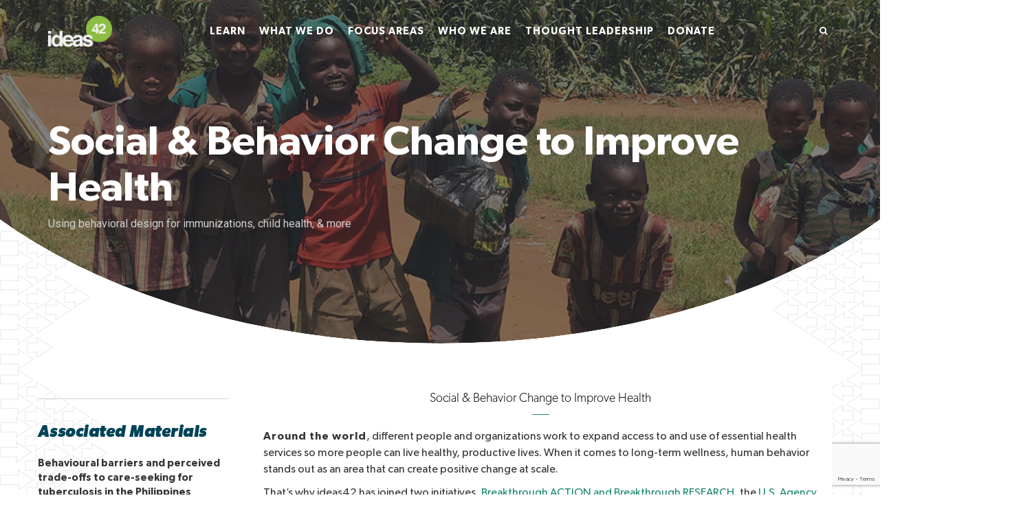

--- FILE ---
content_type: text/html; charset=utf-8
request_url: https://www.google.com/recaptcha/api2/anchor?ar=1&k=6Leti8kkAAAAANlsqQIUPoDi6zd8-GRzYmCa9s2M&co=aHR0cHM6Ly93d3cuaWRlYXM0Mi5vcmc6NDQz&hl=en&v=PoyoqOPhxBO7pBk68S4YbpHZ&size=invisible&anchor-ms=20000&execute-ms=30000&cb=o8dp4ou3vxrn
body_size: 48628
content:
<!DOCTYPE HTML><html dir="ltr" lang="en"><head><meta http-equiv="Content-Type" content="text/html; charset=UTF-8">
<meta http-equiv="X-UA-Compatible" content="IE=edge">
<title>reCAPTCHA</title>
<style type="text/css">
/* cyrillic-ext */
@font-face {
  font-family: 'Roboto';
  font-style: normal;
  font-weight: 400;
  font-stretch: 100%;
  src: url(//fonts.gstatic.com/s/roboto/v48/KFO7CnqEu92Fr1ME7kSn66aGLdTylUAMa3GUBHMdazTgWw.woff2) format('woff2');
  unicode-range: U+0460-052F, U+1C80-1C8A, U+20B4, U+2DE0-2DFF, U+A640-A69F, U+FE2E-FE2F;
}
/* cyrillic */
@font-face {
  font-family: 'Roboto';
  font-style: normal;
  font-weight: 400;
  font-stretch: 100%;
  src: url(//fonts.gstatic.com/s/roboto/v48/KFO7CnqEu92Fr1ME7kSn66aGLdTylUAMa3iUBHMdazTgWw.woff2) format('woff2');
  unicode-range: U+0301, U+0400-045F, U+0490-0491, U+04B0-04B1, U+2116;
}
/* greek-ext */
@font-face {
  font-family: 'Roboto';
  font-style: normal;
  font-weight: 400;
  font-stretch: 100%;
  src: url(//fonts.gstatic.com/s/roboto/v48/KFO7CnqEu92Fr1ME7kSn66aGLdTylUAMa3CUBHMdazTgWw.woff2) format('woff2');
  unicode-range: U+1F00-1FFF;
}
/* greek */
@font-face {
  font-family: 'Roboto';
  font-style: normal;
  font-weight: 400;
  font-stretch: 100%;
  src: url(//fonts.gstatic.com/s/roboto/v48/KFO7CnqEu92Fr1ME7kSn66aGLdTylUAMa3-UBHMdazTgWw.woff2) format('woff2');
  unicode-range: U+0370-0377, U+037A-037F, U+0384-038A, U+038C, U+038E-03A1, U+03A3-03FF;
}
/* math */
@font-face {
  font-family: 'Roboto';
  font-style: normal;
  font-weight: 400;
  font-stretch: 100%;
  src: url(//fonts.gstatic.com/s/roboto/v48/KFO7CnqEu92Fr1ME7kSn66aGLdTylUAMawCUBHMdazTgWw.woff2) format('woff2');
  unicode-range: U+0302-0303, U+0305, U+0307-0308, U+0310, U+0312, U+0315, U+031A, U+0326-0327, U+032C, U+032F-0330, U+0332-0333, U+0338, U+033A, U+0346, U+034D, U+0391-03A1, U+03A3-03A9, U+03B1-03C9, U+03D1, U+03D5-03D6, U+03F0-03F1, U+03F4-03F5, U+2016-2017, U+2034-2038, U+203C, U+2040, U+2043, U+2047, U+2050, U+2057, U+205F, U+2070-2071, U+2074-208E, U+2090-209C, U+20D0-20DC, U+20E1, U+20E5-20EF, U+2100-2112, U+2114-2115, U+2117-2121, U+2123-214F, U+2190, U+2192, U+2194-21AE, U+21B0-21E5, U+21F1-21F2, U+21F4-2211, U+2213-2214, U+2216-22FF, U+2308-230B, U+2310, U+2319, U+231C-2321, U+2336-237A, U+237C, U+2395, U+239B-23B7, U+23D0, U+23DC-23E1, U+2474-2475, U+25AF, U+25B3, U+25B7, U+25BD, U+25C1, U+25CA, U+25CC, U+25FB, U+266D-266F, U+27C0-27FF, U+2900-2AFF, U+2B0E-2B11, U+2B30-2B4C, U+2BFE, U+3030, U+FF5B, U+FF5D, U+1D400-1D7FF, U+1EE00-1EEFF;
}
/* symbols */
@font-face {
  font-family: 'Roboto';
  font-style: normal;
  font-weight: 400;
  font-stretch: 100%;
  src: url(//fonts.gstatic.com/s/roboto/v48/KFO7CnqEu92Fr1ME7kSn66aGLdTylUAMaxKUBHMdazTgWw.woff2) format('woff2');
  unicode-range: U+0001-000C, U+000E-001F, U+007F-009F, U+20DD-20E0, U+20E2-20E4, U+2150-218F, U+2190, U+2192, U+2194-2199, U+21AF, U+21E6-21F0, U+21F3, U+2218-2219, U+2299, U+22C4-22C6, U+2300-243F, U+2440-244A, U+2460-24FF, U+25A0-27BF, U+2800-28FF, U+2921-2922, U+2981, U+29BF, U+29EB, U+2B00-2BFF, U+4DC0-4DFF, U+FFF9-FFFB, U+10140-1018E, U+10190-1019C, U+101A0, U+101D0-101FD, U+102E0-102FB, U+10E60-10E7E, U+1D2C0-1D2D3, U+1D2E0-1D37F, U+1F000-1F0FF, U+1F100-1F1AD, U+1F1E6-1F1FF, U+1F30D-1F30F, U+1F315, U+1F31C, U+1F31E, U+1F320-1F32C, U+1F336, U+1F378, U+1F37D, U+1F382, U+1F393-1F39F, U+1F3A7-1F3A8, U+1F3AC-1F3AF, U+1F3C2, U+1F3C4-1F3C6, U+1F3CA-1F3CE, U+1F3D4-1F3E0, U+1F3ED, U+1F3F1-1F3F3, U+1F3F5-1F3F7, U+1F408, U+1F415, U+1F41F, U+1F426, U+1F43F, U+1F441-1F442, U+1F444, U+1F446-1F449, U+1F44C-1F44E, U+1F453, U+1F46A, U+1F47D, U+1F4A3, U+1F4B0, U+1F4B3, U+1F4B9, U+1F4BB, U+1F4BF, U+1F4C8-1F4CB, U+1F4D6, U+1F4DA, U+1F4DF, U+1F4E3-1F4E6, U+1F4EA-1F4ED, U+1F4F7, U+1F4F9-1F4FB, U+1F4FD-1F4FE, U+1F503, U+1F507-1F50B, U+1F50D, U+1F512-1F513, U+1F53E-1F54A, U+1F54F-1F5FA, U+1F610, U+1F650-1F67F, U+1F687, U+1F68D, U+1F691, U+1F694, U+1F698, U+1F6AD, U+1F6B2, U+1F6B9-1F6BA, U+1F6BC, U+1F6C6-1F6CF, U+1F6D3-1F6D7, U+1F6E0-1F6EA, U+1F6F0-1F6F3, U+1F6F7-1F6FC, U+1F700-1F7FF, U+1F800-1F80B, U+1F810-1F847, U+1F850-1F859, U+1F860-1F887, U+1F890-1F8AD, U+1F8B0-1F8BB, U+1F8C0-1F8C1, U+1F900-1F90B, U+1F93B, U+1F946, U+1F984, U+1F996, U+1F9E9, U+1FA00-1FA6F, U+1FA70-1FA7C, U+1FA80-1FA89, U+1FA8F-1FAC6, U+1FACE-1FADC, U+1FADF-1FAE9, U+1FAF0-1FAF8, U+1FB00-1FBFF;
}
/* vietnamese */
@font-face {
  font-family: 'Roboto';
  font-style: normal;
  font-weight: 400;
  font-stretch: 100%;
  src: url(//fonts.gstatic.com/s/roboto/v48/KFO7CnqEu92Fr1ME7kSn66aGLdTylUAMa3OUBHMdazTgWw.woff2) format('woff2');
  unicode-range: U+0102-0103, U+0110-0111, U+0128-0129, U+0168-0169, U+01A0-01A1, U+01AF-01B0, U+0300-0301, U+0303-0304, U+0308-0309, U+0323, U+0329, U+1EA0-1EF9, U+20AB;
}
/* latin-ext */
@font-face {
  font-family: 'Roboto';
  font-style: normal;
  font-weight: 400;
  font-stretch: 100%;
  src: url(//fonts.gstatic.com/s/roboto/v48/KFO7CnqEu92Fr1ME7kSn66aGLdTylUAMa3KUBHMdazTgWw.woff2) format('woff2');
  unicode-range: U+0100-02BA, U+02BD-02C5, U+02C7-02CC, U+02CE-02D7, U+02DD-02FF, U+0304, U+0308, U+0329, U+1D00-1DBF, U+1E00-1E9F, U+1EF2-1EFF, U+2020, U+20A0-20AB, U+20AD-20C0, U+2113, U+2C60-2C7F, U+A720-A7FF;
}
/* latin */
@font-face {
  font-family: 'Roboto';
  font-style: normal;
  font-weight: 400;
  font-stretch: 100%;
  src: url(//fonts.gstatic.com/s/roboto/v48/KFO7CnqEu92Fr1ME7kSn66aGLdTylUAMa3yUBHMdazQ.woff2) format('woff2');
  unicode-range: U+0000-00FF, U+0131, U+0152-0153, U+02BB-02BC, U+02C6, U+02DA, U+02DC, U+0304, U+0308, U+0329, U+2000-206F, U+20AC, U+2122, U+2191, U+2193, U+2212, U+2215, U+FEFF, U+FFFD;
}
/* cyrillic-ext */
@font-face {
  font-family: 'Roboto';
  font-style: normal;
  font-weight: 500;
  font-stretch: 100%;
  src: url(//fonts.gstatic.com/s/roboto/v48/KFO7CnqEu92Fr1ME7kSn66aGLdTylUAMa3GUBHMdazTgWw.woff2) format('woff2');
  unicode-range: U+0460-052F, U+1C80-1C8A, U+20B4, U+2DE0-2DFF, U+A640-A69F, U+FE2E-FE2F;
}
/* cyrillic */
@font-face {
  font-family: 'Roboto';
  font-style: normal;
  font-weight: 500;
  font-stretch: 100%;
  src: url(//fonts.gstatic.com/s/roboto/v48/KFO7CnqEu92Fr1ME7kSn66aGLdTylUAMa3iUBHMdazTgWw.woff2) format('woff2');
  unicode-range: U+0301, U+0400-045F, U+0490-0491, U+04B0-04B1, U+2116;
}
/* greek-ext */
@font-face {
  font-family: 'Roboto';
  font-style: normal;
  font-weight: 500;
  font-stretch: 100%;
  src: url(//fonts.gstatic.com/s/roboto/v48/KFO7CnqEu92Fr1ME7kSn66aGLdTylUAMa3CUBHMdazTgWw.woff2) format('woff2');
  unicode-range: U+1F00-1FFF;
}
/* greek */
@font-face {
  font-family: 'Roboto';
  font-style: normal;
  font-weight: 500;
  font-stretch: 100%;
  src: url(//fonts.gstatic.com/s/roboto/v48/KFO7CnqEu92Fr1ME7kSn66aGLdTylUAMa3-UBHMdazTgWw.woff2) format('woff2');
  unicode-range: U+0370-0377, U+037A-037F, U+0384-038A, U+038C, U+038E-03A1, U+03A3-03FF;
}
/* math */
@font-face {
  font-family: 'Roboto';
  font-style: normal;
  font-weight: 500;
  font-stretch: 100%;
  src: url(//fonts.gstatic.com/s/roboto/v48/KFO7CnqEu92Fr1ME7kSn66aGLdTylUAMawCUBHMdazTgWw.woff2) format('woff2');
  unicode-range: U+0302-0303, U+0305, U+0307-0308, U+0310, U+0312, U+0315, U+031A, U+0326-0327, U+032C, U+032F-0330, U+0332-0333, U+0338, U+033A, U+0346, U+034D, U+0391-03A1, U+03A3-03A9, U+03B1-03C9, U+03D1, U+03D5-03D6, U+03F0-03F1, U+03F4-03F5, U+2016-2017, U+2034-2038, U+203C, U+2040, U+2043, U+2047, U+2050, U+2057, U+205F, U+2070-2071, U+2074-208E, U+2090-209C, U+20D0-20DC, U+20E1, U+20E5-20EF, U+2100-2112, U+2114-2115, U+2117-2121, U+2123-214F, U+2190, U+2192, U+2194-21AE, U+21B0-21E5, U+21F1-21F2, U+21F4-2211, U+2213-2214, U+2216-22FF, U+2308-230B, U+2310, U+2319, U+231C-2321, U+2336-237A, U+237C, U+2395, U+239B-23B7, U+23D0, U+23DC-23E1, U+2474-2475, U+25AF, U+25B3, U+25B7, U+25BD, U+25C1, U+25CA, U+25CC, U+25FB, U+266D-266F, U+27C0-27FF, U+2900-2AFF, U+2B0E-2B11, U+2B30-2B4C, U+2BFE, U+3030, U+FF5B, U+FF5D, U+1D400-1D7FF, U+1EE00-1EEFF;
}
/* symbols */
@font-face {
  font-family: 'Roboto';
  font-style: normal;
  font-weight: 500;
  font-stretch: 100%;
  src: url(//fonts.gstatic.com/s/roboto/v48/KFO7CnqEu92Fr1ME7kSn66aGLdTylUAMaxKUBHMdazTgWw.woff2) format('woff2');
  unicode-range: U+0001-000C, U+000E-001F, U+007F-009F, U+20DD-20E0, U+20E2-20E4, U+2150-218F, U+2190, U+2192, U+2194-2199, U+21AF, U+21E6-21F0, U+21F3, U+2218-2219, U+2299, U+22C4-22C6, U+2300-243F, U+2440-244A, U+2460-24FF, U+25A0-27BF, U+2800-28FF, U+2921-2922, U+2981, U+29BF, U+29EB, U+2B00-2BFF, U+4DC0-4DFF, U+FFF9-FFFB, U+10140-1018E, U+10190-1019C, U+101A0, U+101D0-101FD, U+102E0-102FB, U+10E60-10E7E, U+1D2C0-1D2D3, U+1D2E0-1D37F, U+1F000-1F0FF, U+1F100-1F1AD, U+1F1E6-1F1FF, U+1F30D-1F30F, U+1F315, U+1F31C, U+1F31E, U+1F320-1F32C, U+1F336, U+1F378, U+1F37D, U+1F382, U+1F393-1F39F, U+1F3A7-1F3A8, U+1F3AC-1F3AF, U+1F3C2, U+1F3C4-1F3C6, U+1F3CA-1F3CE, U+1F3D4-1F3E0, U+1F3ED, U+1F3F1-1F3F3, U+1F3F5-1F3F7, U+1F408, U+1F415, U+1F41F, U+1F426, U+1F43F, U+1F441-1F442, U+1F444, U+1F446-1F449, U+1F44C-1F44E, U+1F453, U+1F46A, U+1F47D, U+1F4A3, U+1F4B0, U+1F4B3, U+1F4B9, U+1F4BB, U+1F4BF, U+1F4C8-1F4CB, U+1F4D6, U+1F4DA, U+1F4DF, U+1F4E3-1F4E6, U+1F4EA-1F4ED, U+1F4F7, U+1F4F9-1F4FB, U+1F4FD-1F4FE, U+1F503, U+1F507-1F50B, U+1F50D, U+1F512-1F513, U+1F53E-1F54A, U+1F54F-1F5FA, U+1F610, U+1F650-1F67F, U+1F687, U+1F68D, U+1F691, U+1F694, U+1F698, U+1F6AD, U+1F6B2, U+1F6B9-1F6BA, U+1F6BC, U+1F6C6-1F6CF, U+1F6D3-1F6D7, U+1F6E0-1F6EA, U+1F6F0-1F6F3, U+1F6F7-1F6FC, U+1F700-1F7FF, U+1F800-1F80B, U+1F810-1F847, U+1F850-1F859, U+1F860-1F887, U+1F890-1F8AD, U+1F8B0-1F8BB, U+1F8C0-1F8C1, U+1F900-1F90B, U+1F93B, U+1F946, U+1F984, U+1F996, U+1F9E9, U+1FA00-1FA6F, U+1FA70-1FA7C, U+1FA80-1FA89, U+1FA8F-1FAC6, U+1FACE-1FADC, U+1FADF-1FAE9, U+1FAF0-1FAF8, U+1FB00-1FBFF;
}
/* vietnamese */
@font-face {
  font-family: 'Roboto';
  font-style: normal;
  font-weight: 500;
  font-stretch: 100%;
  src: url(//fonts.gstatic.com/s/roboto/v48/KFO7CnqEu92Fr1ME7kSn66aGLdTylUAMa3OUBHMdazTgWw.woff2) format('woff2');
  unicode-range: U+0102-0103, U+0110-0111, U+0128-0129, U+0168-0169, U+01A0-01A1, U+01AF-01B0, U+0300-0301, U+0303-0304, U+0308-0309, U+0323, U+0329, U+1EA0-1EF9, U+20AB;
}
/* latin-ext */
@font-face {
  font-family: 'Roboto';
  font-style: normal;
  font-weight: 500;
  font-stretch: 100%;
  src: url(//fonts.gstatic.com/s/roboto/v48/KFO7CnqEu92Fr1ME7kSn66aGLdTylUAMa3KUBHMdazTgWw.woff2) format('woff2');
  unicode-range: U+0100-02BA, U+02BD-02C5, U+02C7-02CC, U+02CE-02D7, U+02DD-02FF, U+0304, U+0308, U+0329, U+1D00-1DBF, U+1E00-1E9F, U+1EF2-1EFF, U+2020, U+20A0-20AB, U+20AD-20C0, U+2113, U+2C60-2C7F, U+A720-A7FF;
}
/* latin */
@font-face {
  font-family: 'Roboto';
  font-style: normal;
  font-weight: 500;
  font-stretch: 100%;
  src: url(//fonts.gstatic.com/s/roboto/v48/KFO7CnqEu92Fr1ME7kSn66aGLdTylUAMa3yUBHMdazQ.woff2) format('woff2');
  unicode-range: U+0000-00FF, U+0131, U+0152-0153, U+02BB-02BC, U+02C6, U+02DA, U+02DC, U+0304, U+0308, U+0329, U+2000-206F, U+20AC, U+2122, U+2191, U+2193, U+2212, U+2215, U+FEFF, U+FFFD;
}
/* cyrillic-ext */
@font-face {
  font-family: 'Roboto';
  font-style: normal;
  font-weight: 900;
  font-stretch: 100%;
  src: url(//fonts.gstatic.com/s/roboto/v48/KFO7CnqEu92Fr1ME7kSn66aGLdTylUAMa3GUBHMdazTgWw.woff2) format('woff2');
  unicode-range: U+0460-052F, U+1C80-1C8A, U+20B4, U+2DE0-2DFF, U+A640-A69F, U+FE2E-FE2F;
}
/* cyrillic */
@font-face {
  font-family: 'Roboto';
  font-style: normal;
  font-weight: 900;
  font-stretch: 100%;
  src: url(//fonts.gstatic.com/s/roboto/v48/KFO7CnqEu92Fr1ME7kSn66aGLdTylUAMa3iUBHMdazTgWw.woff2) format('woff2');
  unicode-range: U+0301, U+0400-045F, U+0490-0491, U+04B0-04B1, U+2116;
}
/* greek-ext */
@font-face {
  font-family: 'Roboto';
  font-style: normal;
  font-weight: 900;
  font-stretch: 100%;
  src: url(//fonts.gstatic.com/s/roboto/v48/KFO7CnqEu92Fr1ME7kSn66aGLdTylUAMa3CUBHMdazTgWw.woff2) format('woff2');
  unicode-range: U+1F00-1FFF;
}
/* greek */
@font-face {
  font-family: 'Roboto';
  font-style: normal;
  font-weight: 900;
  font-stretch: 100%;
  src: url(//fonts.gstatic.com/s/roboto/v48/KFO7CnqEu92Fr1ME7kSn66aGLdTylUAMa3-UBHMdazTgWw.woff2) format('woff2');
  unicode-range: U+0370-0377, U+037A-037F, U+0384-038A, U+038C, U+038E-03A1, U+03A3-03FF;
}
/* math */
@font-face {
  font-family: 'Roboto';
  font-style: normal;
  font-weight: 900;
  font-stretch: 100%;
  src: url(//fonts.gstatic.com/s/roboto/v48/KFO7CnqEu92Fr1ME7kSn66aGLdTylUAMawCUBHMdazTgWw.woff2) format('woff2');
  unicode-range: U+0302-0303, U+0305, U+0307-0308, U+0310, U+0312, U+0315, U+031A, U+0326-0327, U+032C, U+032F-0330, U+0332-0333, U+0338, U+033A, U+0346, U+034D, U+0391-03A1, U+03A3-03A9, U+03B1-03C9, U+03D1, U+03D5-03D6, U+03F0-03F1, U+03F4-03F5, U+2016-2017, U+2034-2038, U+203C, U+2040, U+2043, U+2047, U+2050, U+2057, U+205F, U+2070-2071, U+2074-208E, U+2090-209C, U+20D0-20DC, U+20E1, U+20E5-20EF, U+2100-2112, U+2114-2115, U+2117-2121, U+2123-214F, U+2190, U+2192, U+2194-21AE, U+21B0-21E5, U+21F1-21F2, U+21F4-2211, U+2213-2214, U+2216-22FF, U+2308-230B, U+2310, U+2319, U+231C-2321, U+2336-237A, U+237C, U+2395, U+239B-23B7, U+23D0, U+23DC-23E1, U+2474-2475, U+25AF, U+25B3, U+25B7, U+25BD, U+25C1, U+25CA, U+25CC, U+25FB, U+266D-266F, U+27C0-27FF, U+2900-2AFF, U+2B0E-2B11, U+2B30-2B4C, U+2BFE, U+3030, U+FF5B, U+FF5D, U+1D400-1D7FF, U+1EE00-1EEFF;
}
/* symbols */
@font-face {
  font-family: 'Roboto';
  font-style: normal;
  font-weight: 900;
  font-stretch: 100%;
  src: url(//fonts.gstatic.com/s/roboto/v48/KFO7CnqEu92Fr1ME7kSn66aGLdTylUAMaxKUBHMdazTgWw.woff2) format('woff2');
  unicode-range: U+0001-000C, U+000E-001F, U+007F-009F, U+20DD-20E0, U+20E2-20E4, U+2150-218F, U+2190, U+2192, U+2194-2199, U+21AF, U+21E6-21F0, U+21F3, U+2218-2219, U+2299, U+22C4-22C6, U+2300-243F, U+2440-244A, U+2460-24FF, U+25A0-27BF, U+2800-28FF, U+2921-2922, U+2981, U+29BF, U+29EB, U+2B00-2BFF, U+4DC0-4DFF, U+FFF9-FFFB, U+10140-1018E, U+10190-1019C, U+101A0, U+101D0-101FD, U+102E0-102FB, U+10E60-10E7E, U+1D2C0-1D2D3, U+1D2E0-1D37F, U+1F000-1F0FF, U+1F100-1F1AD, U+1F1E6-1F1FF, U+1F30D-1F30F, U+1F315, U+1F31C, U+1F31E, U+1F320-1F32C, U+1F336, U+1F378, U+1F37D, U+1F382, U+1F393-1F39F, U+1F3A7-1F3A8, U+1F3AC-1F3AF, U+1F3C2, U+1F3C4-1F3C6, U+1F3CA-1F3CE, U+1F3D4-1F3E0, U+1F3ED, U+1F3F1-1F3F3, U+1F3F5-1F3F7, U+1F408, U+1F415, U+1F41F, U+1F426, U+1F43F, U+1F441-1F442, U+1F444, U+1F446-1F449, U+1F44C-1F44E, U+1F453, U+1F46A, U+1F47D, U+1F4A3, U+1F4B0, U+1F4B3, U+1F4B9, U+1F4BB, U+1F4BF, U+1F4C8-1F4CB, U+1F4D6, U+1F4DA, U+1F4DF, U+1F4E3-1F4E6, U+1F4EA-1F4ED, U+1F4F7, U+1F4F9-1F4FB, U+1F4FD-1F4FE, U+1F503, U+1F507-1F50B, U+1F50D, U+1F512-1F513, U+1F53E-1F54A, U+1F54F-1F5FA, U+1F610, U+1F650-1F67F, U+1F687, U+1F68D, U+1F691, U+1F694, U+1F698, U+1F6AD, U+1F6B2, U+1F6B9-1F6BA, U+1F6BC, U+1F6C6-1F6CF, U+1F6D3-1F6D7, U+1F6E0-1F6EA, U+1F6F0-1F6F3, U+1F6F7-1F6FC, U+1F700-1F7FF, U+1F800-1F80B, U+1F810-1F847, U+1F850-1F859, U+1F860-1F887, U+1F890-1F8AD, U+1F8B0-1F8BB, U+1F8C0-1F8C1, U+1F900-1F90B, U+1F93B, U+1F946, U+1F984, U+1F996, U+1F9E9, U+1FA00-1FA6F, U+1FA70-1FA7C, U+1FA80-1FA89, U+1FA8F-1FAC6, U+1FACE-1FADC, U+1FADF-1FAE9, U+1FAF0-1FAF8, U+1FB00-1FBFF;
}
/* vietnamese */
@font-face {
  font-family: 'Roboto';
  font-style: normal;
  font-weight: 900;
  font-stretch: 100%;
  src: url(//fonts.gstatic.com/s/roboto/v48/KFO7CnqEu92Fr1ME7kSn66aGLdTylUAMa3OUBHMdazTgWw.woff2) format('woff2');
  unicode-range: U+0102-0103, U+0110-0111, U+0128-0129, U+0168-0169, U+01A0-01A1, U+01AF-01B0, U+0300-0301, U+0303-0304, U+0308-0309, U+0323, U+0329, U+1EA0-1EF9, U+20AB;
}
/* latin-ext */
@font-face {
  font-family: 'Roboto';
  font-style: normal;
  font-weight: 900;
  font-stretch: 100%;
  src: url(//fonts.gstatic.com/s/roboto/v48/KFO7CnqEu92Fr1ME7kSn66aGLdTylUAMa3KUBHMdazTgWw.woff2) format('woff2');
  unicode-range: U+0100-02BA, U+02BD-02C5, U+02C7-02CC, U+02CE-02D7, U+02DD-02FF, U+0304, U+0308, U+0329, U+1D00-1DBF, U+1E00-1E9F, U+1EF2-1EFF, U+2020, U+20A0-20AB, U+20AD-20C0, U+2113, U+2C60-2C7F, U+A720-A7FF;
}
/* latin */
@font-face {
  font-family: 'Roboto';
  font-style: normal;
  font-weight: 900;
  font-stretch: 100%;
  src: url(//fonts.gstatic.com/s/roboto/v48/KFO7CnqEu92Fr1ME7kSn66aGLdTylUAMa3yUBHMdazQ.woff2) format('woff2');
  unicode-range: U+0000-00FF, U+0131, U+0152-0153, U+02BB-02BC, U+02C6, U+02DA, U+02DC, U+0304, U+0308, U+0329, U+2000-206F, U+20AC, U+2122, U+2191, U+2193, U+2212, U+2215, U+FEFF, U+FFFD;
}

</style>
<link rel="stylesheet" type="text/css" href="https://www.gstatic.com/recaptcha/releases/PoyoqOPhxBO7pBk68S4YbpHZ/styles__ltr.css">
<script nonce="ks5LqZ7uSEZbM-wCxs72Sg" type="text/javascript">window['__recaptcha_api'] = 'https://www.google.com/recaptcha/api2/';</script>
<script type="text/javascript" src="https://www.gstatic.com/recaptcha/releases/PoyoqOPhxBO7pBk68S4YbpHZ/recaptcha__en.js" nonce="ks5LqZ7uSEZbM-wCxs72Sg">
      
    </script></head>
<body><div id="rc-anchor-alert" class="rc-anchor-alert"></div>
<input type="hidden" id="recaptcha-token" value="[base64]">
<script type="text/javascript" nonce="ks5LqZ7uSEZbM-wCxs72Sg">
      recaptcha.anchor.Main.init("[\x22ainput\x22,[\x22bgdata\x22,\x22\x22,\[base64]/[base64]/MjU1Ong/[base64]/[base64]/[base64]/[base64]/[base64]/[base64]/[base64]/[base64]/[base64]/[base64]/[base64]/[base64]/[base64]/[base64]/[base64]\\u003d\x22,\[base64]\\u003d\x22,\x22TxNPNcKLwqDDqGgKTnA/wooaOmbDokvCnClhecO6w7Mmw5PCuH3DiErCpzXDtErCjCfDpcKHScKcXxoAw4A0Iyhpw4Qrw74BPsKlLgEeV0U1Og8Xwr7CrUDDjwrCrMO2w6Evwp0Mw6zDisKLw61sRMOpwrvDu8OEPx7CnmbDrMKlwqA8wqYew4Q/MU7CtWByw40Ofz7CosOpEsO8SHnCumsYIMOawrs7dW8iDcODw4bClDUvwobDnsKsw4vDjMOzNxtWXsK4wrzCssOVZD/Cg8Ofw7nChCfCrcOYwqHCtsKmwqJVPjzCrMKGUcOcUCLCq8KMwpnClj8TwrPDl1wQwrrCswwLwr/CoMKlwolMw6QVworDmcKdSsOdwrfDqidrw4Eqwr9Zw6jDqcKtw6oXw7JjAsOgJCzDml/DosOow7YRw7gQw4ESw4offQZFA8KOIsKbwpU+IF7Dpx7Ds8OVQ0UlEsK+I1xmw4sJw5HDicOqw7LCg8K0BMK/TsOKX1XDh8K2J8Klw7LCncOSOcO1wqXCl3/Dg2/[base64]/BEXDlnwzwqPDqsO9Z2Jvc8OYC3zDocKewqhGw6vDjMOTwrIswqTDtFdCw7Fgwp4VwqsaZi7CiWnCiErClFzCqcOYdELClmVRbsK+QiPCjsO/w5oJDD9bYXl6LMOUw7DClsOGLnjDigQPGlcMYHLCjTNLUggvXQUqa8KUPkvDjcO3IMKAwp/DjcKsQl8+RQDCpMOYdcKcw4/Dtk3DmEPDpcOfwq3CnT9YPcKjwqfCgh7CmnfCqsKWwqLDmsOKUElrME7DskUbUC9EI8OoworCq3h7U1ZzbzHCvcKcbMOTfMOWPMKcP8OjwpBqKgXDscOOHVTDgsKVw5gCCMOFw5d4wovCnHdKwrjDkFU4PcOEbsOdRMOKWlfCvFXDpyt9wr/DuR/Co2UyFWLDq8K2OcOIcS/DrFxqKcKVwp5sMgnCigZLw5ppw4rCncO5wrBpXWzCpR/CvSg3w63Dkj0Wwq/[base64]/w6rDtcKzwqtbwokSwqDChg3Cr8OJc8KDwpJcLhcXDsOfwoMqw7bChsOVwrZkNMKnFcOHTEfDrcKLwqrDmz/CvcOCVsONUMO1I2UUXzIDwqxgw6lSwrbDtTvClysDJsOXWRDDg381a8OiwrLCuBhHwqfCpTJPYBHCv3vDlhB/wrJdKsOtRwlYw7UpNRFPwo7CkTDDmMKdwoJef8OtNMOpJMKJw7kRLsKsw4vDj8OgVMKRw6vCu8OfN3jCk8OZw6IsSVTCigTDkzcdPcOXdG4Sw5jClUnCl8OYO1LCjXR+w7lFw6/CjsK5wqnCiMKPaw7Ch3nCnsKjw6fCt8OiZsOzw4gywoXCo8KlCGgOZQQ8McKVwqXDmmPDq1vCrBhqw4cIwqjCoMOeJ8K+KiHCq10/cMOnwo/[base64]/BMO/w59KV0EHwozCusOhw63DhsKYw6XChMOxw4XDosK2UHQzwo7ClykmIQHDosOCLsO6w53DscOSw5lJwo7CjMKQwr7DhcKxWGXCpQNhw5PCj1bCsV7DlMOYw70JbcKhecKGJnjChhULwpDCucK/wpxTw6PCjsKJwoLCrRIgI8KQw6HCjMKMwo08XcK9Wy7DlcOKJX/[base64]/Ci8KgwqoXw49TC8Olw6MUWXI+cD9Rw6YtVTHDvkYLw67DhsKBd1gPZ8OuNMO/FFVMwoTCuw9wFQcyFMOPwrzCryAIwoskw599FRfDgErCm8OEA8KGw4PCgMO7wrvDtcOtDjPCjMK2dQzCi8OMwoNiworCjcK1wqJZEcOIwqlNwqQzwpzDk3EUw6dmWMKzw5wKJsOZw6XCp8OEw4QZwoTDlcKNcMKVw55wwoHCniwlAcOVw4oQw4HCrn/Cg0vDgBsyw6x9QXjCqHTDg0I+wrnDh8OnRC9Qw5AZDGnCmcOLw4TCuRPDiBnDuC/[base64]/DmXTDvsO0QHLCrcOAR8OGwqTDoMOZw5rCn8KUwoVcw40hwq9/w4PDuWDCqm/DtynDuMKyw4TDlQxQwrBlS8K3J8KeMcOowpzCocKLXMKSwoRFPVFqB8KwbMOKw4wpw6VafcKlw6M1SDcBw6MxSMO3w6oSw5XCtmNDYkDDnsO/wqXDoMO6Jx7Dn8OLwo40wr56w5R1EcODRWNyJcOsa8KDQcO4PRDClkUyw4/Dk3gSw5VLwphbw7nCpmB2L8O3wrbDpXoZwobCrmzCkMKEFlfDhcOBNkJiIn9SCsOUwqrCtnXCncOHwo7Dj3fDm8KxTHLDtyIIwolXw6hPwo7CsMOPwrZREMOWXDHCtGjDu0zCmBjDnkY0w5jDjsKbADQMw4M/bMOvwqByfMOrZ394acOWFcOzfsOcwqbCo1nCrFoQCMOnOwnChMKhwpbDvmNpwrR8TcKiPMOYw5/Dhjtrw7XDm3Faw47CjcKDwrPCs8KhwpXDnlnDmi4Ew5nDjDfClcK2FH4Yw5nDoMKdGHjClMKvw4srNErDv3LCocKxwrHCticvwrbCv0LCjsOzw40owrhEw4HClDNdOsK9w5DCjFUvUcKcY8KnAU3DjMKWa2/ChMKZw7Emw5gzHhrCosOPwookVcOPwqUlecOjVMOxPsOGAjJdw4IawoQbw6bDiWTDrk/Ct8ODwpnChcK5N8Kvw4XCuw/DmcOqdMO1cR4ZOyAyOsKmwp/CoEYBw6PCpHHCrxXCrF53wqXDjcKZw6tiGGUtw4LCtkLDk8OJBHw1w7dmWMKCw58Ywp9xw77DuhXDjVB+w5E5wqUxwpXDh8Oswq/CkcOdw6INL8ORwrPCsSjCmcOHbWfDpi/Ck8OhQhnCqcKhOXHCuMOPw44vMARFwqnDrFAda8OBb8OawonChzXCtsKSecOkw4zDrlZRWhDCpw/Cu8K2w7NEw7vCucOmwpLCrB/DgMKhwofCvC4Yw77CnynDtcOSGiQSAhDCjMO5UBzDmsKPwpIFw4/[base64]/[base64]/wpsewqIsfsKsc2zDpk9RI8KqMyZgwqDCr8O7RcO8O3Ihw5tzSsK3BsK8w4RlwqPCqMO1dQEPw7U0wonCnADChcOYRsOgFxvDh8Okwrx8w44ww4LDsmzDo2BUw5hEMX/DimQGNMOhw6nDplI9wqrCicOWQV41wrXCs8O/w53CoMOuVlh4wpUIw4LChTE9QjfDugXCnMOowqbCtz53DcKcL8Ogwq3DoVjCvlTCiMK8AGlYw7hiBX3CmMOibsO+w5XDsWrDpcKuw6QEHEROw5nDnsOawrsZw4XDpn/[base64]/w6x6w5dIwr/[base64]/[base64]/DqUgww6nDjUJSVcKLSxZFw6nCm8Orw6LCiMKoAkfCoT0/[base64]/GzdfDlQqwqXCkcO1wrnDvsK9wrVUw4QmYD4uwrVfdB3CpsOLw5LDgsKzw7LDsgDCrVoIw5HCsMOUX8KVfg7Cp0TDpBHCpMK/ZVoPTXPCn1rDtcKgwolrTAZTw7bDnDw/[base64]/Dk8Kzw7XDv8K3LMKHYhYAfHvDs8Klw6YAacOBw6/DlkbCmcOKw47ChMKnw4TDjcKQw6HChsKOwokqw7JswpDCnMKeWkPDsMKFMx14w5MDIjgPwqbDrFzCjnnDlsO/w4lsYFPCmRdDw5rCnF3DisKvRsKlXsKTeiLCqcKmVWvDqV8tU8KvV8Kmw6UFw5kcNitpw4xAwq4fZcOQPcKfwrl5EsKqw6XCpcKGIAlYw6dlw7bCsiZ3w4jDt8KtEDHDpcKhw4A4JMOoE8K8wq/[base64]/ccKKZMKJwoIww4DDuHMowo5cLUcowo3CpMKqwrXClEYIWsO8w5fCrsK1P8KeNcO2dQJlw4Zzw5DCo8Kow6jCucKrHsOMwrUYwr0kX8Kmwr/Cg2ocQMOeOsOQwp1MIFrDrlnDr3zDt27Dg8Omw4c6w63DhcOEw59tTinCvyzDkyFNw61ad3nCvAvCmMOgw4AjH1gkwpDClsKhw7rDs8KlAC0uw7wnwrlXOjlzRcKIURvDsMOywq/[base64]/CtAcyw5PDiT/CisOswoA3Fl7CuwlAwqZiwrYRP8OUdcOjwrR5w5Z7w5lvwqsXUU/DqCjConHDslltwpLDksK0Q8KHw4DDncKJwozDjcKbwpjDm8KLw7/DqsKZEG5Vc21zwrnCiDFmdsKbG8OgMMK+wr83w7vDqH1lw7IEwq0Cw411PFh2w7Q2Sy1tO8KbPMKnEWUrw7nDl8O3w7PDiy0fbcOtQhHChsOhOMOFcFDCmMOYwqAOGMO4S8KIw5IUdcOdKsOqwrI4w7ttw63DmMOcwq/DiBLDkcK1wo5Xf8KGLcKzZMKdUUTCgcOQTS9GelQ0w7V9w6rDqMO0wrVBw5nCgTh3w6/[base64]/[base64]/w6/DjVpma3LDjMOGWcKuwrBWR0LCisK9DDodwpoXPD8DSlQww5DCpMOPwoN/worCtcO6HsOjIMKiMzHDt8KcJsOlN8OWw5JwdA7Ch8OFKsO8DMK3w71PEztWwqTDq0sHFcOLwonDtMKdw4l3w6/CuGl4ITYQCcK6FMOBw7wBwo8secKUNQp0wqHCrTTDoCLCnMKWw5HCu8K4wp87w7ZoNMOTw6TCl8O4X0nCmmtDw7bDhk8Bw4YwTcKpecKyNw8gwp55WsOCwpXCssOlG8OlJ8KewrxEb1/Ci8KSIcKZcMKHMGoOwrFAw5wLa8OVwqXClMOLwop+KMKfRzgnw68Ow4fCqHnDrcKRw749wqDCrsK9D8KnHcK6dAF0woZXBRDDucKjB3Bjw7DCtMKLX8KufwnCrU7DviQJFMO1VcOBZ8K9EcO/GMKSD8KIw43DkQjDilzChcK/PEbDuHnCpMK6Z8O7wpbDkMOdw6l/w5fCoScmGmvCksKzw7fDnxHDvMKZwpQCDMOAU8KwTMKowqY0w4fDijPDhlHCv2zDoxbDhRvDm8Knwq9ww4nDjcODwrl5wplJwqEqwrULw7/[base64]/DqHrDv11swqANVExnKh3CqG7CvcOqWzJBw5Yhw410w63CuMKSw7wsPcKsw7xfwoEfwpPCnx/DvlDCs8K6w5HDoV/CjMOmwo3CvgrCvsK2YcKAHTjCnyrCo1HDhMOmCmQYwo7DncOowrVbcBMdwpbDtUPCg8KeWSbDosOTw6HCicKZwqnCrsKBwq8wwofCuF/CsA/CiHLDkMO5HTrDgsKtBMObUsOQPlN3w77DiEDDgCEkw67CrsOUwrB/MsKgIQE1IMOuw4IswpfCt8OUOsKjcRJdwovCrn/DlnZsMx/DtMO/wpRHw7AJwrPCiHPCi8OPWcOgwpg/DsKgCsKFw67Dm1BgI8OBRR/CvR/[base64]/woDCq8OBfsKLwprDgMOywo7CnMOQJ8K+wqhMcMO3wobDoMOEwqPDtMO7w58nDMKcXsO8w5bDh8K/[base64]/Dq1jDmcOKC8KsUQ/Dp8Ksw4fDk8OGw5/[base64]/Cv8KjAjYiWcKew6ZrwqrDmknCg8K4U1sww44mwpFAEsKYUCQ6ZMO4fcOaw7jCvT9swqh8woXDrWA/wqAuw77CpcKZJcKMw5XDhBpgw6pYNywHw6XDjMKRw5rDvsKMdW3DolrCs8KAXyctLl3Di8KZcsO+aU5hNhVpJCbDg8KOKyY0UQl6wqvDjhrDjsKzw457w5zCt2YAwpMfw5NBd0zCssO4CcOqw7vDhsKZR8OgFcOIExBqHTxgKBxpwqvCpEbCoUcxEh/Do8OnFRrDr8KhSHrCjw8OY8KnbSvDqMKnwqXDnUI8PcK6QMOww4c3wpDCq8OOSmYhwqTCk8OuwqohSCPCiMKGw7xmw6fCpcOrD8OgXWdWwovCncO4wrV/wr7CvW3DgDQnLMK1wrYdGGQqMsKmdsO1woPDs8Kpw6LDlMKzw4FMwrXClMOjAMO5DMKYdTrCtMKywpNowr1Swpsncl7CjRXCr3lGO8OJP07DqsKyNcKxfH7Cu8OpPMOnBWrDoMOqJhvDnEHDocK/E8KzP27Dp8K9Z3E6aHM7dsKMMTk2w5RXH8KJw7tLw7TCviAUwq/CqMK0w5DDpsKwCMKYXggXEDEpWA/[base64]/DqRrCr8KVP8O0w51eKsO7bMOswr7CrcOGGMOXY8KKw4zCr0kQNsOtMDzCnWzDilfDtmoRw5UzI1XDmsKCwpLDuMKwI8KQDcKHZsKUPsK8Gn1BwpYNQ24ewozCvMO/[base64]/[base64]/CrMKKw5bCiy7Dv3HDt8K1AlzCjcKkdcKWYsKeasKpOSbDs8OcwqkGwprCn2d2FzzCk8Klw7s1DMKkb1fChUbDqGArwpR6TR57wow3ScOkMVfCl1DCpsOIw7ciwpsdw7fCiy7CqMK1woU6w7VwwpRXw78XaSTCgcKnwoErBcOifMOjwpp6UQ1vaQkOHMKkw5MTw5/DlXY1wqTDnGQaYMKgCcK3dsKnUMK+w7AWOcOYw545wq/DojtLwoILP8KRw5sdDzh2wqIWakDDrXJEwrB8NMOIw57Cr8KWEUkCwpV7OxfCogvDncKhw7QswoZxw7vDp2bCksOiw5/Dh8OgZz0vwrLCvlnCp8K1AjLDh8KNYcKEwrvChmHCssOICcO/Im/Ds1x1woDDssKndsOUw7zClMO0w6DDlBUtw67CizozwpEIwrNUwqjCmsO0aELDj1FqYzUUehdwLMO7wp0MA8Ogw55kw6/DoMKrHcOVwrlSTyAbw4wZJzFjwp4zOcO2HAMpwqfDu8Oowq4MDcO6RsOxw5nCg8KjwpFUwoTDs8KJHsKUwp7DpV/CvyRJDsOdKirCvH7Din0CRFfCvsKMw7Yyw6Z+fMOiYxXDlMOFw63DlMONQ2bDlcKKwppcwqEvNgZIRMOpJjQ+wqjDuMOEYy4YZXh8H8KUEcKpMiTCgiccAMKUA8Oja3s6w5PDv8KAZ8O/w75YUm7DqGVxS1XDusOJw4rDuSfCkS3DuEbCvMOZBRFQfsKuSgVNwo5Ewo3Co8OcYMKGMMKheXxcw7PDvkQ2M8K8w6LCsMK/eMKJw7zDgcO4fVM9e8OQR8OPwrnDon/DjsK2dzHCscOqQB7Dh8OdeRUzwptewrYDwpvCunnDnMOSw6goX8OnFsO7MMK8XsOZW8OCesKZUMKpwo08wqM5wr1BwqYHQ8KRQW/CiMKwUh4QGhcDKMOtQcKGA8KNw4xQZk7CvnHCknPDnsO/w5VWajrDi8O8wp/CksOIwqnCs8Orwr1dWcKGGTI+wozCscOwb1bCqHlsNsKgN13CpcKKw5dVSsKWwr9swofChsOaFglvw5nCscK/Ml8Ow5bDliLDp0jDs8OzVsO1IQMPw57DqQLDgTbDtBxHw6hPHMKCwrvDhj8QwrJowq4SXsOvwqAtQhfCv2/[base64]/CosKjw6zDpMO4w7c3w6TCvcKtbSDCkyRNCTPDhiJfw7J9C0nDmx/DssK3QxHCpcKYwqw/[base64]/CpsKIw5bDpSQCwr0Fw4zDjcOSFcKsVcKcGMOxKcOmPcKXwq3DoG/CpnLDr2xCfcKIw6TCu8OYwqPDucKcb8ONwrXDlWYXCDrCsgnDhAdJLcKAw77DljbDpV4LEMO3wodGwr9kdiTCsnMZVMKfwp/Cr8Oxw55iW8KMGMKAw5wlwoAgwrHDp8KowqgpYWTCvsKgwp0uwpwfO8O9JcKkw5HDpQc6bcOcWcKnw7LDg8O6VSBvw6/CnQLDuiDCmAxlRVYjEgPCnMOfMTEnwqjChULCg2XClsK4wqXDl8KrLBTCkxHCgiZuUH7CrFLCgUTCqcOGDRvCv8KQwrnDo25OwpYCw6DDl0nCg8OTH8O2w43Dp8OqwrzChC5hw6XDhQVbw7LCk8O0wq7CskJqwrPCjXDDvcK0NcKEwr7CvUw+wpt6en/Dh8KAwqQywqJhQDciw6/[base64]/DtQrDosK6NyNYwrHDlgrCi0rCpFvDunzCqh/DucONwq9aasOjWWQaLcKeDMKaABgGF1/[base64]/DsiXDmsKawqfCncKKwpkDPznCgsKYG24lNsKqwrMOw7M7wq7CvF4Ywrohw47CgAo2SSEfBiPDnsOtZMOlVwMDw6RNb8OFwpAnTsKuw6dpw67DkVsnT8KYEnV2OcOhX2vCiWvDh8OgchTDkRo4wpFLUC89w5rDiw3CgXNUCWwNw7HDlz1/[base64]/DmnQ2JSY/acKhL2zCikXCpzXDv8Ktw7XDgcOTCcK7wpQ4PcO2NsO0wrXCpmnClg5vEsKDwp04KnppYE0WIsOnG2rDj8Ohw74gw5dfwrhpHgPDvSLCt8OHw5rCjXIzw6HDiUVzw6LCjD/Dqz99Oh/DncOTwrHDt8KBw71Ow4/[base64]/w6NmGcO2dm3DoMKcwpxPHsOuX1jDkMK8LsKfN30sEsKDHwVEClY2w5fDo8KBD8KIwptwSlvClGvCgsOkeBA+w54gOMOadj7Di8KaWhZjwpPDgsKFKGtRHcKZwrd6FQdWKcK/OVDChnPDsBp9fWjDnDsEw6BUwqclBDYMH3/ClMO7wo1nOMO/KiZLMcK5WzMcwqobwr7ClTVzcUDDtSnDmcKrPcKuwoXCjntLZsOYwplvfsKcCznDmnQJYGkGB2nCoMOfwobDvsKKwo/DrMOHcMKyZ2ABw5DCnG1OwrEweMK/fi3CiMK2wo7DmsOPw47DqsKQcsKbHsOXwpjCmizCgcKDw7tNR1lgwp/DsMOvc8OVM8OKEMKsw6sCI0BeYRtdUWrDvxDDiHnCjMKpwpTCoUvDssOXasKLVMOvFGwcwpI8OUgPwp40w67Cr8OWw4IubETCvcOPwq3Cvn3Ds8OlwoRHS8OUwqVMFMKeWj/CqVd1wq1jU0nDhTzCmSjCm8OfFMKhIV7Do8ORwrLDv29cw7fDjsODwqLCosKke8KTKwpjFcKtwrttQxrDpkLClVrCrsO8K20Qwq9kQgJPW8KuwrLCisOSNRPClwo9GxEQGjzDgngZbyDCrXfCqyR1GBzCvcOEwqDCqcKdwr/[base64]/RsOpfw8HwoMqAmnDtsOcbsKvw4ETwos0w6siwpzDncKmwrrDnl1MMTXDssKzw53DqcOtw7jDjz4/w41nw7XDjSXChcObQcOiwq7Du8KYdsOWf0EvMcOHwprDvDfDqMO6G8KHw7lgw5QmwrTDpMKyw4bDklHDgcKkKMOyw6jDpsKgfsK3w54Ew5oJw5RMHsKOwrpKwq1lSXTCjR3DoMOkSsKOw7rDtmjDoVVDKinCvMOew43CvMOjw7/CtcKNw5jDsCHDm0MFw5ATw43CrMKcw6TDiMOIwofDlCjCpcOvcA5gbi5+w4XDuTfDvsKfcsO/AsOEw5zCjMOZHsKPw6/[base64]/NnZvw6fCncKSSQRKw49fMQ5PPcK0acOwwooNRW3Cp8OMWGLDuEgZMsOjDkHCu8OHPMKXeD9cQGDDrsKXeHpmw5rDpwnCssOJLB3Dv8KjIG1Mw693wpAFw5Yow5xnbMOHA2XDq8K3FMOCemtgwp3DvxfCisO/w7Nyw4sjUsOhw6oqw5BvwqPDt8OCwq4vQCJVwqrDlMKxcsOPIhfCnSkVwqfCgsKxwrBHLB17w7nDp8OqbzxQwq/DqMKBZMOyw4LDvlN0Z2vCjMORf8Kew6bDlgLCusOdwpLCl8OmRn1jRsKQwo4kwqLCsMKsw6XCgxrDlsK3wp4ubcO4wo9jAcKFwr1IM8KLJcKBw4h0KcK/JsOLwpHDgHsmw4xlwpohwoQoNsOYw55rw44Uw61HwpPClcOhw7xHCV/DucKNw6MndsKAw743wpwzw53CsGzCqVtRwrXClcOtw6Vhw7A/L8KWH8Kww4jCkAvCnH7DqSjDmcKyRcOZU8KvAcK4GMOiw5t4w73Ch8KIwrXCgcO0w5nCrcOVRDl2w65HecORKBvDs8KeR1HDlUw4XMK5KsKQXsK0w4Fmw7wxw5UAw4NqAW4fczvCh1gTwp3Do8K/fCvDphHDjcOZwqJJwr7Dm0vDk8OcFcOcGj8PHMOtFcKsLx3DlXvCrHRRZsKnw4LChsOTwp/DlSLCq8Ogw4jDvB3DqzRDw7gvw68XwqFsw43Do8Kow4DDlsO2wokEaiQqKm3CssOxwqEIVcKKbkQJw6Vkw6rDvMK3wpcfw5tHwq7CscO/w53DnMOow4s/eXnDjWDCjTATw74Ew6RRw6jDh0k6wrUJSsKsT8OHwp/CsBBzVcKkP8K2wqFQw4pzw5Qsw6jDg3cEwq9JFgFYAcOGT8OwwqfDt1Q+RcKZE0lLIk8OIiUjwr3CvcKfw7kNw7JTUm4KX8KowrBjw59Tw5/Cij1nwq/CmX8/w73CqhQ3WFJteFl8PSEVw50JCsOsY8KzMk3DgHnCt8OXw7dSbW7DgUx+w6zCrMOSw4TCqMK8w4/CrcKOw4UcwrfDuhTCo8KCWsOmwo5Dw5VDw4dJGMKdbW7Dpg5ew5zCr8K2aXjDuANOwpNSEMK9w7TCnVbCicK9MzTDisKwACPDpsOvYTvCqQPCukUmccORwr84w6nCk3PDqcKPw7/DmMKWZcKewoVCwo7Cs8Oowr5mwqXCrsK1ecKbw4NLfsK/ThBBwqDCq8KZwqU+Tl7DiV/CtQohYwVKw7zDhsOSw57Cj8OvTcKPw4HCiX04CsO/wr9GwoXDmsOoCy/Cv8KVw5LCgzIYw4fDlFJ+wq9hPcK7w4ABHMOnZMOML8OeAMKVw5zDrT/CnsO1FkBOPULDmsOHScOfVCRmWhYpwpFZwqRHKcOaw68QMg5jNcKPHMOKwqrCuQ7ClMO9w6bCvUHDlWrDr8K7LMOjwrFgW8KEfMKJZw/Cl8O4wp7DungBwqPDisKlQD3DpsKYwo/[base64]/[base64]/[base64]/Dr2PCnlknw6UcOBPCrzfDm8K0w4tUbALDqMKWUzUIwpXDmsKOw7vDkBhcbcKfw7RWw7kcHcOLJMONG8OtwpwUMsOsK8KEdsOXwozCosKQRSQsdQ9zLx51wrhnw67DrMKufcO4QAXDm8KMYkgnaMO6CsOKw7/Cu8KbcQdiw4rCmDTDqGLCicOhwoDDujtEw7QiKyLChGPDhsKvwqd4KRw9JBzCmXjCrRnCtsKWaMKow4/DkSE+wr7CrMKEVMOOFsO6wpZZLsOeN14oPcO0wp1FKgFnJMO/w4VPGGtWw53CokkYw4/Dt8KhE8OIaWTCplktTz3ClQ1kJ8O2c8K0M8K8w6rDq8KGcm0rRcOwUzTDhsKHwoJISG83QcOHFA9TwpbCmsKaecKoJ8Khw5zCqMOlG8KXQ8Oew4rCgcOlwrpnw5bCiVAXQS5cZcKIccK2SnrDjcO4w6IABCQ8w5/ClMKeZcKaNmDCnMO7dFtewq0GccKpKcKKwoIDw7MJEcOJw49ZwpwPwqfDscONAm5aMsOVSWrCgmPDlsKwwrp+woFKwrEPw7rCr8O1wpvCqiXDiBPDt8OMVsK/[base64]/[base64]/CqSHCqwgQw4gtwoVFCcOowqojZsOxw4tdQ8Obw6VJeREHahdGwoTDgikKd2jCqHUKGsOVVS8sFEBJIhdzacK0w6jCt8K4w4NKw5M8MsKmC8OewoJPwp/CncK5NlkMTxTDvcO8wp8JQcO4w6jCtkxowpnDiQfCpMO0EMKxw685JXNodQAYwowfWCbDmMOQP8OsWsKTcMKxwrLDgcO2bVdLSinCocOMf0fChHHDsi8Yw7h2AcOSwoAHwprCtU5Kw4/DjMKowpN3JcK8wobCm3fDnMKtw6tOCAo2wr7CkMOGwpzCuiAwXGYJL03CgsKewpTCi8OmwrZVw7ouw6TCmsO+w7tSN3fCs2TDo3FRS3bDlsKmPMK8LExrwqHDm0k6Z3TCh8K6wrk2X8O3TSggM2Bswrl+wqjCi8Oyw7XCrjw0w47CpMOgw6/[base64]/[base64]/J13Cv8OCwo/ChcOfwoLDrcOVWsKQbMOnw5p5wqLDhsKZw5IWwr7DtMKfElDCgywcw5LDuw/Ct3TCqsKqwrIxwq/CnEfCmh9NMMOvw6rCu8OfHBvCo8OCwrsUw6bCkzzCg8O5T8Oywq3Dl8KPwpszOcKQJ8OWw7/[base64]/CmiDCkQd5w7HCuifDjcK+wqtAwqnDuhfDq1dpwpZjw6LCtm5wwqk5wqbDik7CsxN9F0xgRx4mwobCocOFDsKQIQ4PbcOUwp3CusKMw7XCrMO/[base64]/woxjw7TCssObHBLCgnhtw6TDr8Orwp8rwqjDlsOywqfDsFnDlT5WwrbCi8Kpwow/LX14w7NEw5ciw5rCtFMGb0PDky/CixNxIwpvJMOtZTkOwppxTAZiZgzDkEEVwpjDvsKGw6gGMiLDsGEJwo0bwo/[base64]/[base64]/CkcO/NW5Cwql6fRrDu8KNwpVGw4knIsK1w7cWw4/[base64]/YD/Drk8NBhcaw5nDr8OKCx19TcK7acKvw74Aw6jDpMKEw6lMOCAyIVVqLMOqdsK/fcOtAwLDv33ClUHCoXcNHhk/w6wjAlTDgns+FsKTwoEvYMKPw7BowrY3w6rCtMKRw6HDuDrDtRXCuRF1w690worDosOrw53CkTgew73DuU/CusK2w708w6jCs2nCtAlTYG0FIjTCg8KtwpdQwqfDmRfDuMOpwqghw6fDjcK5KsKfMMOZFzXCjykSw5/CrMOgwpfDhsO3BMKqCyECwox2G0DDqcOIwr99w4nDnXbDu0nCrsOWe8Orw64Aw48LdU/CqFnDmglIag/Cs3/[base64]/CtMKpK8KWYcOJBREcw5k2WGM6acOzfFFTaF/CvcKXw71VbjB1OsKOw5nCgigiLx9YAcKJw57CjcOzwozDksKyBsOQw6TDq8K3SFXCqMORw77Cm8KCwoJ+VcOcwrzCqmvDuHnCtMOmw7/DkVnDgl4QGWM6w64YL8ODYMKkw4FWwqITwpfDk8OHw6IIwrLDi0YbwqkdWsKAfD7DpgoHw4MHwqQoQkLDtiIAwoIpdcO2w5oPN8OlwoEMw69wXcKDWFUjJsKGRsKLelomw6V/[base64]/CqzrCpGp/a0cww63ClGUFwq7Cl8K8wo/Dqll9wrgDKVLDkBhDwrzDh8OaLzbCocK0YxDCshvCssOzw7HCm8Kuwq3CosOifUbCvcKEZQM7O8KCwoLDoxsVa3gvacKPG8KmdiLCuHbCjsKMdSPCq8OwOMKnIsOVwqUmAMKmQ8OhGWJsO8Kvw7NBSBXCosOedsOrSMOgF0HCgcOew7/[base64]/ETnDo8KdwqvCqcO7w5DDpBXDtB9Hw4LCtl50Ay/DtCY8wrPCpnjDjiMEf1XDmwlmVsKHw5glKnLCiMOwMMOSwqbClcKqwpPCisOCwrwxwo9HwrHCnXQ0P2sBPcKdwrVIw4xdwociwqjDtcO6J8KGKcOkAVtKeiwQwpB0L8KsSMOkS8OYw70Jw7MrwqPCrjYNc8OTw7rDn8OhwpsLwq/DpV/DhMOeWsKTHUUQXC7CtcOww7XCrsKdwr3CgBPDtUsvwq42WcKSwrTDhXDCjsK7d8KhdgrDicKYVl1+w7rDkMK+RhzCmTtjwqXDq2t7cVh4GUh1wrt6Ix1Iw67CvBlOc2jDoX/[base64]/[base64]/Cn8KawoDDoMK+KxDDpMKjDzxsw5bDuT4vwoxiSwMZwpXDvMOZwrLCjsKiYMKSwqHCt8OUX8O/c8OlH8OQw6kbSsO4b8K8DsOoQD/Cs3PChE3Cv8ONNgrCpsK5SELDtsO1N8KWbMKZBsOUwpjDmxPDjMOxwokYPMKHaMO5MwAKPMOIw6LCtsO6w5Qcwo3DqxfClcOdGAfDr8K/X39hwojDocKgwp8AwobCshvCh8OMw4NHwp/[base64]/[base64]/FH9Kwokhwr51wqDCgsKCw7FIZ2dwBsO4ZjEvw5gEe8OZfhjCtcOhw6pvwqHDocOBV8K+wqvCh0/Cs29nwqfDlsO0wpjDi3zDnsKkwp/CicKMDcK4ZcKXUcKrw4rDnsOtI8OUw5LCp8OowrwcaCDCsGbCr0lBw55JPMKWwoJYD8K1w4sLbMOEOsOcwqtbw796VlTCjcOvX2nDhUTCp0PCqcKYKsKHwrY2wo/DrypmBEwDw6tNwosKSsKmI3rDizJyJGbDssKzwqRFXcKjY8Kywr8BaMOYw4BoCVIxwofDi8KsNEXDhMOuwoHDmMKsDhMIwrV5LzVKLz/[base64]/w6EjeBpmw5DCtMK6w41Uw6DDtRIQw6vDrjJ8acOlX8ORwrvCvGBEw6jDiwkLJnHCpjorw7AHw6rDjDNswrMXFiPDjMK7wrzCoSnCkcO7wo5bS8KDMsOsciolwpPDvxDCq8KudjVLahImZCDCiB0mQUk6w784TBccY8K5wo4hwpbDgMO/w53DisOyMiMzwoDCk8OfFGcMw5TDn1QYdcKXW1tlRjLDqMOVw7XCucOURMO0C2EvwpZScD7CnsOheFbCsMKqMMKtLHXDi8KucAo/DMKmaFbChcObRsKnwqXCiAJ9wpfCgE8cJMOgY8OwQV02wp/DlDMAw4oIEA4PPmc8GcKNYmcMw7YLwqjCigwxWhHCvz/CkMKZXUYEw6Bswq1gH8K0M1JSw7HDisKGw4YLw5TDmFHDpcOuPzYbTRw/w78ResK7w4nDugQzw77Cij4kVCbDgsOdw6/[base64]/[base64]/[base64]/CkRs3w64Uw5YTw7IrVMObbsOswrYfRcOvwoUlZSV+wrMuHGVKw60fOcK+wrjDih7CjMKtwrXCvTrCiyPCjsK7cMONZsKbwp8/[base64]/[base64]/Di2fDryPCrRrCmC7DlcO/wpBwwotbw5NvTCXDt2DDoQjCp8ONKwFEV8OORXcfYUDDvn0NEirDlCBPHMOAwrs4LAE6FRrDrcKAJmNGwoXDkiPDlsKYw7MLLk/[base64]/Dt0BJwrEXV8OpHQFCTMO7wolTTnzCu27ChSLCj1LCgzFPwrZUwpzDix/ClgpSwqo2w7XCrAjDs8Obf17CjnHCuMODwpzDnMKAFUPDqMKCw6A/[base64]/Dl8O5LRzCgGDDhsO0KsOef0oJaMO9YFPDl8Oqd8Kmw5B9XcK+N2zCviEsA8OGw63Dg1PCn8O/EXEKWA7Ciz8Mw6AxOcOpw43CpxsrwrsSw6TCiDPDq1DDumXDuMObw55LPcK8Q8Kkw6hGw4HDqh3DoMOPw53DpcOwVcKTA8KbYAM/wrvDqSDCqg3CkG9cw7UEwrvDisODwqxaFcKpAsKIw7vCucO1fsKnw6vDn37Cr3vDvCfChUouwoJ3c8OVwq4hTwoiwqvDsgU8WQTCmHLCgcOhc3Nmw5DCrxbCh3wsw6pQwojClcOHw6RpfcKfDMKgRcOZw4MtwrDCuhYRI8KMP8Kjw4nCvcKNwo/DoMOua8Kvw4/[base64]/DrSnDmMOjw6Zmw6wNwrZZwq3DkMOJw4rCpgRpExh6TB4wwpHDgMO+wovClcKnw7TDpUvCtwoUdwJ0BMKJJmPDjSsdw6/ChMK2K8Obw4ZvEcKSwozDr8KUwoguw6zDq8Oyw5/DjsK3TcKvQBTCgsOUw7TCoT/Duz7DpcOvwp/DhztOw7sZw5oawrbDrcO5bDdPewTDtMK+D3PCrMKcwoXCmz8Uw7vCiErDtcKFw6vCkFTCoGoUBm51wo/Dj3LDuEBCD8KOwrQjAWPDhgoGYMKtw6vDqhtHwovCu8OxURnCiDHDscKAb8KtaWPCk8KaGzICG3dHLjNXwrfCgFHCsiFnwqnCnxbCqRshC8OFw7vDv0/CgScVw7XDi8KDHgvCh8KlTcO+AAwjTynCvRVOw7sjwpDDtyjDnRF4wp7DnMKiYcKAGMO5w5HCmMOgw6xgKcOdJ8O0dg\\u003d\\u003d\x22],null,[\x22conf\x22,null,\x226Leti8kkAAAAANlsqQIUPoDi6zd8-GRzYmCa9s2M\x22,1,null,null,null,1,[21,125,63,73,95,87,41,43,42,83,102,105,109,121],[1017145,188],0,null,null,null,null,0,null,0,null,700,1,null,0,\[base64]/76lBhnEnQkZnOKMAhmv8xEZ\x22,0,0,null,null,1,null,0,0,null,null,null,0],\x22https://www.ideas42.org:443\x22,null,[3,1,1],null,null,null,1,3600,[\x22https://www.google.com/intl/en/policies/privacy/\x22,\x22https://www.google.com/intl/en/policies/terms/\x22],\x228w+4K2fXUfn9GZQTFBHblhpjawI5w8YcRbYVP/RlcNI\\u003d\x22,1,0,null,1,1769371096400,0,0,[7],null,[160,92,50],\x22RC-ss-TwN5RyPz7Gw\x22,null,null,null,null,null,\x220dAFcWeA4FcHMkjXM-fm0Pb0eaQesGcd8IaUREpvOrypQRncXQSwfeAIOcB3goP2hvdK6QKLlpoWQAaZazop97oGG4p73fIkLeSg\x22,1769453896366]");
    </script></body></html>

--- FILE ---
content_type: text/css
request_url: https://www.ideas42.org/wp-content/uploads/cache/min/1/wp-content/plugins/fresh-framework/framework/extern/iconfonts/ff-font-et-line/ff-font-et-line.css?ver=1759778078
body_size: 835
content:
@font-face{font-display:swap;font-family:'ff-font-et-line';src:url(../../../../../../../../../../../plugins/fresh-framework/framework/extern/iconfonts/ff-font-et-line/ff-font-et-line.eot);src:url('../../../../../../../../../../../plugins/fresh-framework/framework/extern/iconfonts/ff-font-et-line/ff-font-et-line.eot?#iefix') format('embedded-opentype'),url(../../../../../../../../../../../plugins/fresh-framework/framework/extern/iconfonts/ff-font-et-line/ff-font-et-line.woff) format('woff'),url(../../../../../../../../../../../plugins/fresh-framework/framework/extern/iconfonts/ff-font-et-line/ff-font-et-line.ttf) format('truetype'),url('../../../../../../../../../../../plugins/fresh-framework/framework/extern/iconfonts/ff-font-et-line/ff-font-et-line.svg#et-line') format('svg');font-weight:400;font-style:normal}.ff-font-et-line{display:inline-block;font-family:'ff-font-et-line';speak:none;text-transform:none;font-style:normal;font-weight:400;line-height:1;-webkit-font-smoothing:antialiased;-moz-osx-font-smoothing:grayscale}.ff-font-et-line[class*=icon]:before{font-family:'ff-font-et-line'!important}.ff-font-et-line.icon-mobile:before{content:'\e000'}.ff-font-et-line.icon-laptop:before{content:'\e001'}.ff-font-et-line.icon-desktop:before{content:'\e002'}.ff-font-et-line.icon-tablet:before{content:'\e003'}.ff-font-et-line.icon-phone:before{content:'\e004'}.ff-font-et-line.icon-document:before{content:'\e005'}.ff-font-et-line.icon-documents:before{content:'\e006'}.ff-font-et-line.icon-search:before{content:'\e007'}.ff-font-et-line.icon-clipboard:before{content:'\e008'}.ff-font-et-line.icon-newspaper:before{content:'\e009'}.ff-font-et-line.icon-notebook:before{content:'\e00a'}.ff-font-et-line.icon-book-open:before{content:'\e00b'}.ff-font-et-line.icon-browser:before{content:'\e00c'}.ff-font-et-line.icon-calendar:before{content:'\e00d'}.ff-font-et-line.icon-presentation:before{content:'\e00e'}.ff-font-et-line.icon-picture:before{content:'\e00f'}.ff-font-et-line.icon-pictures:before{content:'\e010'}.ff-font-et-line.icon-video:before{content:'\e011'}.ff-font-et-line.icon-camera:before{content:'\e012'}.ff-font-et-line.icon-printer:before{content:'\e013'}.ff-font-et-line.icon-toolbox:before{content:'\e014'}.ff-font-et-line.icon-briefcase:before{content:'\e015'}.ff-font-et-line.icon-wallet:before{content:'\e016'}.ff-font-et-line.icon-gift:before{content:'\e017'}.ff-font-et-line.icon-bargraph:before{content:'\e018'}.ff-font-et-line.icon-grid:before{content:'\e019'}.ff-font-et-line.icon-expand:before{content:'\e01a'}.ff-font-et-line.icon-focus:before{content:'\e01b'}.ff-font-et-line.icon-edit:before{content:'\e01c'}.ff-font-et-line.icon-adjustments:before{content:'\e01d'}.ff-font-et-line.icon-ribbon:before{content:'\e01e'}.ff-font-et-line.icon-hourglass:before{content:'\e01f'}.ff-font-et-line.icon-lock:before{content:'\e020'}.ff-font-et-line.icon-megaphone:before{content:'\e021'}.ff-font-et-line.icon-shield:before{content:'\e022'}.ff-font-et-line.icon-trophy:before{content:'\e023'}.ff-font-et-line.icon-flag:before{content:'\e024'}.ff-font-et-line.icon-map:before{content:'\e025'}.ff-font-et-line.icon-puzzle:before{content:'\e026'}.ff-font-et-line.icon-basket:before{content:'\e027'}.ff-font-et-line.icon-envelope:before{content:'\e028'}.ff-font-et-line.icon-streetsign:before{content:'\e029'}.ff-font-et-line.icon-telescope:before{content:'\e02a'}.ff-font-et-line.icon-gears:before{content:'\e02b'}.ff-font-et-line.icon-key:before{content:'\e02c'}.ff-font-et-line.icon-paperclip:before{content:'\e02d'}.ff-font-et-line.icon-attachment:before{content:'\e02e'}.ff-font-et-line.icon-pricetags:before{content:'\e02f'}.ff-font-et-line.icon-lightbulb:before{content:'\e030'}.ff-font-et-line.icon-layers:before{content:'\e031'}.ff-font-et-line.icon-pencil:before{content:'\e032'}.ff-font-et-line.icon-tools:before{content:'\e033'}.ff-font-et-line.icon-tools-2:before{content:'\e034'}.ff-font-et-line.icon-scissors:before{content:'\e035'}.ff-font-et-line.icon-paintbrush:before{content:'\e036'}.ff-font-et-line.icon-magnifying-glass:before{content:'\e037'}.ff-font-et-line.icon-circle-compass:before{content:'\e038'}.ff-font-et-line.icon-linegraph:before{content:'\e039'}.ff-font-et-line.icon-mic:before{content:'\e03a'}.ff-font-et-line.icon-strategy:before{content:'\e03b'}.ff-font-et-line.icon-beaker:before{content:'\e03c'}.ff-font-et-line.icon-caution:before{content:'\e03d'}.ff-font-et-line.icon-recycle:before{content:'\e03e'}.ff-font-et-line.icon-anchor:before{content:'\e03f'}.ff-font-et-line.icon-profile-male:before{content:'\e040'}.ff-font-et-line.icon-profile-female:before{content:'\e041'}.ff-font-et-line.icon-bike:before{content:'\e042'}.ff-font-et-line.icon-wine:before{content:'\e043'}.ff-font-et-line.icon-hotairballoon:before{content:'\e044'}.ff-font-et-line.icon-globe:before{content:'\e045'}.ff-font-et-line.icon-genius:before{content:'\e046'}.ff-font-et-line.icon-map-pin:before{content:'\e047'}.ff-font-et-line.icon-dial:before{content:'\e048'}.ff-font-et-line.icon-chat:before{content:'\e049'}.ff-font-et-line.icon-heart:before{content:'\e04a'}.ff-font-et-line.icon-cloud:before{content:'\e04b'}.ff-font-et-line.icon-upload:before{content:'\e04c'}.ff-font-et-line.icon-download:before{content:'\e04d'}.ff-font-et-line.icon-target:before{content:'\e04e'}.ff-font-et-line.icon-hazardous:before{content:'\e04f'}.ff-font-et-line.icon-piechart:before{content:'\e050'}.ff-font-et-line.icon-speedometer:before{content:'\e051'}.ff-font-et-line.icon-global:before{content:'\e052'}.ff-font-et-line.icon-compass:before{content:'\e053'}.ff-font-et-line.icon-lifesaver:before{content:'\e054'}.ff-font-et-line.icon-clock:before{content:'\e055'}.ff-font-et-line.icon-aperture:before{content:'\e056'}.ff-font-et-line.icon-quote:before{content:'\e057'}.ff-font-et-line.icon-scope:before{content:'\e058'}.ff-font-et-line.icon-alarmclock:before{content:'\e059'}.ff-font-et-line.icon-refresh:before{content:'\e05a'}.ff-font-et-line.icon-happy:before{content:'\e05b'}.ff-font-et-line.icon-sad:before{content:'\e05c'}.ff-font-et-line.icon-facebook:before{content:'\e05d'}.ff-font-et-line.icon-twitter:before{content:'\e05e'}.ff-font-et-line.icon-googleplus:before{content:'\e05f'}.ff-font-et-line.icon-rss:before{content:'\e060'}.ff-font-et-line.icon-tumblr:before{content:'\e061'}.ff-font-et-line.icon-linkedin:before{content:'\e062'}.ff-font-et-line.icon-dribbble:before{content:'\e063'}

--- FILE ---
content_type: text/css
request_url: https://www.ideas42.org/wp-content/uploads/cache/min/1/wp-content/uploads/freshframework/css/colors.css?ver=1759778080
body_size: 7769
content:
.l-services-v1 .l-services-v1-icon{box-shadow:0 0 5px 2px #bed73c}.l-services-v1.l-services-v1-icon-one .l-services-v1-title{color:#1c8a70}.blog-grid .blog-grid-supplemental-category,.blog-grid .blog-grid-supplemental-category a{color:#1c8a70}.widget_archive li a:hover,.widget_categories li a:hover,.widget_pages li a:hover,.widget_meta li a:hover,.widget_recent_comments li a:hover,.widget_recent_entries li a:hover,.widget_nav_menu li a:hover,.woocommerce.widget_product_categories li a:hover,.widget_rss li a:hover{color:#1c8a70}#searchform #searchsubmit{color:#1c8a70}#searchform #searchsubmit:hover{background-color:#1c8a70;border-color:#1c8a70}.widget_tag_cloud .widget-body a:hover{background:#1c8a70;border-color:#1c8a70}.news-v3 .news-v3-content .news-v3-subtitle a{color:#1c8a70}.news-v4 .news-v4-divider{border-bottom:1px solid #1c8a70}.blog-grid-supplemental .blog-grid-supplemental-title a{color:#1c8a70}.news-v8:hover .news-v8-img-effect:before{background-color:#bed73c}.news-v8 .news-v8-footer-list .news-v8-footer-list-link:hover,.fg-text-light.news-v8-footer .news-v8-footer-list-item .ff-meta-item a:hover,.fg-text-light.news-v9-title a:hover{color:#1c8a70}.news-v8 .news-v8-more .news-v8-more-link{background-color:#1c8a70}.blockquotes-v1{color:#1c8a70}.blockquotes-v1:after{background-color:#1c8a70}.breadcrumbs-v1 a:hover{color:#1c8a70}.breadcrumbs-v1 li.active{color:#1c8a70}.breadcrumbs-v2 a:hover{color:#1c8a70}.breadcrumbs-v2 li.active{color:#1c8a70}.breadcrumbs-v3 a:hover{color:#1c8a70}.breadcrumbs-v3 li.active{color:#1c8a70}.breadcrumbs-v4 a:hover{color:#1c8a70}.breadcrumbs-v5 a:hover{color:#1c8a70}.btn-base-bg-anim{background:#1c8a70}.btn-base-bg-anim:hover,.btn-base-bg-anim:focus,.btn-base-bg-anim.focus{background:#1c8a70}.btn-group.btn-white-toggle.open .btn-white-bg:after{color:#1c8a70}.btn-group.btn-white-toggle .dropdown-menu>li>a:hover,.btn-group.btn-white-toggle .dropdown-menu>li>a:focus{background:#1c8a70}.btn-dropdown-group.open .btn-dropdown-toggle{background:#1c8a70}.btn-dropdown-group:hover .btn-dropdown-toggle{background:#1c8a70}.divider-v1 .divider-v1-element-bg,.divider-v2 .divider-v2-element-bg,.divider-v3 .divider-v3-element-bg,.divider-v3-5 .divider-v3-5-element-bg{background:#1c8a70}.divider-v1 .divider-v1-icon,.divider-v2 .divider-v2-icon,.divider-v3 .divider-v3-icon,.divider-v3-5 .divider-v3-5-icon{color:#1c8a70}.divider-v5 .divider-v5-element{color:#1c8a70}.divider-v5 span.before,.divider-v5 span.after{border-color:#1c8a70}.dropcap-base-bordered{color:#1c8a70;border:1px solid #1c8a70}.lists-base .lists-item-element-brd{color:#1c8a70;border:1px solid #1c8a70}.paginations-v3-list li>a:hover,.paginations-v3-list li>span:hover{color:#1c8a70}.paginations-v3-list li>.current,.paginations-v3-list.page-numbers-single li>span,.paginations-v3-list li.active>a,.paginations-v3-list li.active>span{background:#1c8a70}.paginations-v3-list li>.current:hover,.paginations-v3-list.page-numbers-single li>span:hover,.paginations-v3-list li.active>a:hover,.paginations-v3-list li.active>span:hover{background:#1c8a70}.pagers-v2 li>a:hover,.pagers-v2 li>span:hover{background:#1c8a70}.segment-controls{border:1px solid #1c8a70}.tab-v1 .nav-tabs>li.active>a{color:#1c8a70}.tab-v3 .nav-tabs>li:hover>a{color:#1c8a70}.tab-v5 .nav-tabs.nav-tabs-left>li.active>a,.tab-v5 .nav-tabs.nav-tabs-left>li:hover>a{color:#1c8a70}.tab-v6 .nav-tabs.nav-tabs-right>li:active>a,.tab-v6 .nav-tabs.nav-tabs-right>li:hover>a{color:#1c8a70}.theme-icons-base{color:#1c8a70}.theme-icons-wrap>a[href]>.theme-icons-white-bg:hover,.team-v9 .theme-icons:hover{background-color:#1c8a70}.animate-theme-icons .animate-theme-icons-base-brd{color:#1c8a70;border:1px solid #1c8a70}.timeline-v1 .timeline-v1-list-item .timeline-v1-news-title>a:hover{color:#1c8a70}.timeline-v2 .timeline-v2-news-title>a:hover{color:#1c8a70}.timeline-v4 .timeline-v4-subtitle a{color:#1c8a70}.call-to-action-v1 .call-to-action-v1-title span,.call-to-action-v2 .call-to-action-v2-telephone{color:#1c8a70}.call-to-action-v3 .call-to-action-badge{background-color:#1c8a70}.icon-box-v1 .icon-box-v1-header{background-color:#1c8a70}.icon-box-v2 .icon-box-v2-icons{color:#1c8a70}.services-v8:hover{background:#1c8a70}.team-v3 .team-v3-overlay-content .theme-icons-white-bg:hover,.team-v4 .team-v4-overlay-content .theme-icons-white-bg:hover{background-color:#1c8a70}.team-v3 .team-v3-member-position{color:#1c8a70}.testimonials-v1 .testimonials-v1-author{color:#1c8a70}.testimonials-v4 .testimonials-v4-author{color:#1c8a70}.testimonials-v5 .testimonials-v5-author{color:#1c8a70}.testimonials-v6 .testimonials-v6-author{color:#1c8a70}.footer-link-v6-list .footer-link-v6-list-item .footer-link-v6-list-link:hover{color:#1c8a70}.header ul.navbar-nav.no-ff>li.current-menu-item>a,.header .navbar-nav .nav-item-child.active{color:#1c8a70}.header ul.navbar-nav.no-ff>li.current-menu-item>a:hover,.header .navbar-nav .nav-item-child.active:hover{color:#1c8a70}.header ul.navbar-nav.no-ff>li>a:hover,.header ul.navbar-nav.no-ff>li>a:focus,.header .navbar-nav .nav-item-child:hover,.header .navbar-nav .nav-item-child:focus{color:#1c8a70}@media (max-width:991px){.header .navbar-nav .nav-item-bg .nav-item-child{background:#1c8a70}}@media (min-width:992px){.header .navbar-nav .nav-item:hover .nav-item-child{color:#1c8a70}.header .navbar-nav .nav-item-bg .nav-item-child{background:#1c8a70}}.header-center-aligned .navbar-nav .nav-item-child:hover{color:#1c8a70}@media (max-width:991px){.header-center-aligned .navbar-nav .nav-item-bg .nav-item-child{background:#1c8a70}}@media (min-width:992px){.header-center-aligned .navbar-nav .nav-item:hover .nav-item-child{color:#1c8a70}.header-center-aligned .navbar-nav .nav-item-bg .nav-item-child{background:#1c8a70}}@media (max-width:991px){.header-center-aligned-transparent .navbar-nav .nav-item-bg .nav-item-child{background:#1c8a70}}@media (min-width:992px){.header-center-aligned-transparent .navbar-nav .nav-item:hover .nav-item-child{color:#1c8a70}.header-center-aligned-transparent .navbar-nav .nav-item-child.active{color:#1c8a70}.header-center-aligned-transparent .navbar-nav .nav-item-bg .nav-item-child{background:#1c8a70}}.header-fullscreen-menu .nav-main-item-child.nav-main-item-child-dropdown.active,.header-fullscreen-menu .nav-main-item-child.nav-main-item-child-dropdown:hover,.header-fullscreen-menu .nav-main-item-child.nav-submenu-item-child-dropdown.active,.header-fullscreen-menu .nav-main-item-child.nav-submenu-item-child-dropdown:hover,.header-fullscreen-menu .nav-submenu-item-child.nav-main-item-child-dropdown.active,.header-fullscreen-menu .nav-submenu-item-child.nav-main-item-child-dropdown:hover,.header-fullscreen-menu .nav-submenu-item-child.nav-submenu-item-child-dropdown.active,.header-fullscreen-menu .nav-submenu-item-child.nav-submenu-item-child-dropdown:hover{color:#1c8a70}.header-fullscreen-menu .nav-main-item-child.nav-main-item-child-dropdown.active:before,.header-fullscreen-menu .nav-main-item-child.nav-main-item-child-dropdown.active:after,.header-fullscreen-menu .nav-main-item-child.nav-main-item-child-dropdown:hover:before,.header-fullscreen-menu .nav-main-item-child.nav-main-item-child-dropdown:hover:after,.header-fullscreen-menu .nav-main-item-child.nav-submenu-item-child-dropdown.active:before,.header-fullscreen-menu .nav-main-item-child.nav-submenu-item-child-dropdown.active:after,.header-fullscreen-menu .nav-main-item-child.nav-submenu-item-child-dropdown:hover:before,.header-fullscreen-menu .nav-main-item-child.nav-submenu-item-child-dropdown:hover:after,.header-fullscreen-menu .nav-submenu-item-child.nav-main-item-child-dropdown.active:before,.header-fullscreen-menu .nav-submenu-item-child.nav-main-item-child-dropdown.active:after,.header-fullscreen-menu .nav-submenu-item-child.nav-main-item-child-dropdown:hover:before,.header-fullscreen-menu .nav-submenu-item-child.nav-main-item-child-dropdown:hover:after,.header-fullscreen-menu .nav-submenu-item-child.nav-submenu-item-child-dropdown.active:before,.header-fullscreen-menu .nav-submenu-item-child.nav-submenu-item-child-dropdown.active:after,.header-fullscreen-menu .nav-submenu-item-child.nav-submenu-item-child-dropdown:hover:before,.header-fullscreen-menu .nav-submenu-item-child.nav-submenu-item-child-dropdown:hover:after{color:#1c8a70}.header-fullscreen-menu .nav-dropdown-menu .nav-dropdown-menu-link:hover{color:#1c8a70}.header-fullscreen-menu .nav-dropdown-menu .nav-dropdown-menu-child.active{color:#1c8a70}.header-fullscreen-menu .nav-dropdown-menu .nav-dropdown-menu-child:hover{color:#1c8a70}.header-section-scroll ul.header-section-scroll-menu li.active .nav-item-child:hover,.header-section-scroll ul.header-section-scroll-menu li.active .nav-item-child:focus{color:#1c8a70}.header-section-scroll .header-section-scroll-menu li a:hover{color:#1c8a70}.header-slide .header-slide-nav .header-slide-nav-link:hover{color:#1c8a70}.header-slide-subnav .header-slide-subnav-link.active{background:#1c8a70}.header-slide-subnav .header-slide-subnav-link.active:hover{background:#1c8a70}.header-slide-subnav .header-slide-subnav-link:hover{color:#1c8a70}.header-transparent .navbar-nav .open .nav-item-child:hover{color:#1c8a70}@media (max-width:991px){.header-transparent .navbar-nav .nav-item-bg{border:1px solid #1c8a70}.header-transparent .navbar-nav .nav-item-bg .nav-item-child{background:#1c8a70}}@media (min-width:992px){.header-transparent .navbar-nav .nav-item:hover .nav-item-child{color:#1c8a70}.header-transparent .navbar-nav .nav-item-child.active{color:#1c8a70}.header-transparent .navbar-nav .nav-item-bg .nav-item-child{background:#1c8a70}.header-transparent .navbar-nav .nav-item-bg .nav-item-child:hover{background:#1c8a70}.header-transparent .navbar-nav .nav-item-bg:hover .nav-item-child{background:#1c8a70}}.search-menu .search-btn .search-btn-default:hover,.search-menu .search-btn .search-btn-active:hover{color:#1c8a70}.search-classic .search-classic-field{border-top:2px solid #1c8a70}.search-classic .search-classic-submit-button{background-color:#1c8a70}.ark-woocommerce-products a.title:hover{color:#1c8a70}.ark-woocommerce-products .add_to_cart_button,.ark-woocommerce-products .added_to_cart{border:1px solid #1c8a70;color:#1c8a70}.ark-woocommerce-products .add_to_cart_button:hover,.ark-woocommerce-products .added_to_cart:hover,.ark-woocommerce-products .add_to_cart_button.loading{background:#1c8a70}.animsition-loading{border-left:2px solid #1c8a70}.theme-carousel-indicators-v3 li.active,.theme-carousel-indicators-v3 li.fg-text-dark.active{color:#1c8a70;border-bottom-color:#1c8a70}.theme-carousel-indicators-v3 li:hover,.theme-carousel-indicators-v3 li.fg-text-dark:hover{border-bottom-color:#1c8a70}.theme-carousel-indicators-v3 li:hover.active,.theme-carousel-indicators-v3 li.fg-text-dark:hover.active{color:#1c8a70;border-bottom-color:#1c8a70}.theme-carousel-indicators-v5 li.active .theme-carousel-indicators-item{border:2px solid #1c8a70}.owl-dot span,.owl-dots span{border:1px solid #1c8a70}.theme-portfolio .cbp-l-loadMore-button .cbp-l-loadMore-link,.theme-portfolio .cbp-l-loadMore-button .cbp-l-loadMore-button-link,.theme-portfolio .cbp-l-loadMore-text .cbp-l-loadMore-link,.theme-portfolio .cbp-l-loadMore-text .cbp-l-loadMore-button-link{color:#1c8a70;border:1px solid #1c8a70}.theme-portfolio .cbp-item .theme-portfolio-lightbox .theme-portfolio-item-v3-icon:hover:before,.theme-portfolio .cbp-item .theme-portfolio-lightbox .theme-portfolio-item-v3-icon:hover:after{background:#1c8a70}.portfolio-item-category:hover{color:#1c8a70}.theme-portfolio-v2 .cbp-l-filters-alignRight .cbp-filter-item:hover{color:#1c8a70}.theme-portfolio-filter-v1 .cbp-filter-item.cbp-filter-item-active{color:#1c8a70}.bootstrap-switch .bootstrap-switch-handle-on.bootstrap-switch-base,.bootstrap-switch .bootstrap-switch-handle-off.bootstrap-switch-base{background:#1c8a70}.brd-color-base{border-color:#1c8a70!important}.bg-color-base-hover:hover{background:#1c8a70!important}.icon-color-base-hover:hover .animate-icon-item:last-child{color:#1c8a70!important}.before-bg-base:before{background:#1c8a70!important}.after-bg-base:after{background:#1c8a70!important}.before-after-bg-base:before,.before-after-bg-base:after{background:#1c8a70!important}.ff-button-base-slide{color:#1c8a70;border-color:#1c8a70}.ff-button-base-slide:hover,.ff-button-base-slide:focus,.ff-button-base-slide.focus{background:#1c8a70;border-color:#1c8a70}.progress-box-v1 .progress-bar{background-color:#1c8a70}.blog-simple-2-divider{background-color:#1c8a70}.blog-simple-3-divider{background-color:#1c8a70}.theme-portfolio-v2 .cbp-filter-item.cbp-filter-item-active{color:#1c8a70}a{color:#1c8a70}a:focus,a:hover,a:active{color:#1c8a70}h1>a:hover,h2>a:hover,h3>a:hover,h4>a:hover,h5>a:hover,h6>a:hover{color:#1c8a70}::selection{background:#1c8a70}::-webkit-selection{background:#1c8a70}::-moz-selection{background:#1c8a70}.blog-classic .blog-classic-content .blog-classic-share .blog-classic-share-item .blog-classic-share-link:hover .blog-share-icon{color:#1c8a70}.blog-classic .blog-classic-content .blog-classic-publisher .blog-classic-publisher-name>a:hover{color:#1c8a70}.blog-grid .blog-grid-supplemental-category{color:#1c8a70}.blog-grid-quote .blog-grid-quote-text:hover{color:#1c8a70}.blog-grid-quote-v2{background:#1c8a70}.blog-grid-thumb .blog-grid-thumb-body:before{background:#bed73c}.twitter-feed .twitter-feed-item .twitter-feed-content .twitter-feed-link{color:#1c8a70}.featured-article .featured-article-content .featured-article-content-title>a:hover{color:#1c8a70}.blog-sidebar-tags>li>a:hover{background:#1c8a70;border-color:#1c8a70}.btn-base-brd{color:#1c8a70;border-color:#1c8a70}.btn-base-brd:hover,.btn-base-brd:focus,.btn-base-brd.focus{background:#1c8a70;border-color:#1c8a70}.btn-white-bg:hover,.btn-white-bg:focus,.btn-white-bg.focus{background:#1c8a70;border-color:#1c8a70}.btn-base-bg-slide{background:#1c8a70}.btn-base-bg-slide:hover,.btn-base-bg-slide:focus,.btn-base-bg-slide.focus{background:#1c8a70}.btn-white-bg-slide:after,.btn-white-bg-slide:before{background:#1c8a70}.blog-teaser-v2:hover .blog-teaser-v2-overlay{background:#bed73c}.news-v1 .news-v1-heading .news-v1-heading-tag:hover{color:#1c8a70}.news-v1 .news-v1-lists .news-v1-lists-item .news-v1-lists-link:hover{color:#1c8a70}.news-v4 .news-v4-title-element-left:after{border-bottom-color:#1c8a70}.news-v4 .news-v4-title-element-right:after{border-bottom-color:#1c8a70}.news-v5 .news-v5-icon{color:#1c8a70}.news-v6 .news-v6-subtitle{color:#1c8a70}.news-v8:hover .news-v8-img-effect:before{background:#bed73c}.news-v8 .news-v8-footer-list .news-v8-footer-list-link:hover{color:#1c8a70}.news-v8 .news-v8-more .news-v8-more-link{background:#1c8a70}.accordion-v1 .panel-title>a[aria-expanded="true"]{background:#1c8a70}.accordion-v1 .panel-title>a:hover{background:#1c8a70}.accordion-v2 .panel-title>a:hover{color:#1c8a70}.accordion-v2 .panel-title>a:hover:after{color:#1c8a70}.accordion-v3 .panel-title>a:hover{color:#1c8a70}.accordion-v3 .panel-title>a:hover:before{color:#1c8a70}.accordion-v4 .panel-title>a:before{color:#1c8a70}.accordion-v4 .panel-title>a:hover{color:#1c8a70}.accordion-v4 .panel-title>a:hover:before{color:#1c8a70}.accordion-v5 .panel-title>a:hover{color:#1c8a70}.accordion-v5 .panel-title>a:hover:after{color:#1c8a70}.breadcrumbs-v1 .breadcrumbs-v1-links>li>a:hover{color:#1c8a70}.breadcrumbs-v1 .breadcrumbs-v1-links>li.active{color:#1c8a70}.breadcrumbs-v2 .breadcrumbs-v2-links>li>a:hover{color:#1c8a70}.breadcrumbs-v2 .breadcrumbs-v2-links>li.active{color:#1c8a70}.breadcrumbs-v3 .breadcrumbs-v3-links>li>a:hover{color:#1c8a70}.breadcrumbs-v3 .breadcrumbs-v3-links>li.active{color:#1c8a70}.btn-base{color:#1c8a70}.btn-base:hover,.btn-base:focus,.btn-base.focus{background:#1c8a70;border-color:#1c8a70}.divider-v1 .divider-v1-element-bg,.divider-v2 .divider-v2-element-bg,.divider-v3 .divider-v3-element-bg{background:#1c8a70}.divider-v2 .divider-v2-icon,.divider-v3 .divider-v3-icon{color:#1c8a70}.dropcap-base{color:#1c8a70}.dropcap-base-bg{background:#1c8a70}.dropcap-base-bordered{color:#1c8a70;border-color:#1c8a70}.bordered-icon .bordered-icon-box:hover{background:#1c8a70}.lists-base>li>a:hover,.lists-dark>li>a:hover{color:#1c8a70}.lists-base>li .lists-item-element,.lists-dark>li .lists-base .lists-item-element,.lists-base .lists-dark>li .lists-item-element{color:#1c8a70}.lists-base .lists-item-element-brd{color:#1c8a70;border-color:#1c8a70}.lists-base .lists-item-element-bg{background:#1c8a70}.numeric-base-lists>li>a:hover,.numeric-dark-lists>li>a:hover{color:#1c8a70}.numeric-base-lists>li{color:#1c8a70}.login .login-form-forgot:hover{color:#1c8a70}.paginations-v1-list>li>a:hover,.paginations-v1-list>li>span:hover{background:#bed73c}.paginations-v1-list>li.next>a:hover,.paginations-v1-list>li.next>span:hover,.paginations-v1-list>li.previous>a:hover,.paginations-v1-list>li.previous>span:hover{color:#1c8a70}.paginations-v1-list>li.active>a,.paginations-v1-list>li.active>span{background:#1c8a70}.paginations-v2-list>li>a:hover,.paginations-v2-list>li>span:hover{color:#1c8a70;border-bottom-color:#1c8a70}.paginations-v2-list>li.active>a,.paginations-v2-list>li.active>span{color:#1c8a70;border-bottom-color:#1c8a70}.paginations-v2-list>li.active>a:hover,.paginations-v2-list>li.active>span:hover{color:#1c8a70}.paginations-v3-list>li>a,.paginations-v3-list>li>span{color:#1c8a70}.paginations-v3-list>li>a:hover,.paginations-v3-list>li>span:hover{color:#1c8a70}.paginations-v3-list>li.active>a,.paginations-v3-list>li.active>span{background:#1c8a70;border-color:#1c8a70}.paginations-v3-list>li.active>a:hover,.paginations-v3-list>li.active>span:hover{background:#1c8a70}.pagers-v1:hover{background:#1c8a70}.pagers-v2 li>a:hover,.pagers-v2 li>span:hover{border-color:#1c8a70;background:#1c8a70}.tab-v1 .nav-tabs>li:hover>a{color:#1c8a70}.tab-v3 .nav-tabs>li:not(.active):hover>a{color:#1c8a70}.tab-v3 .nav-tabs>li.active>a{background:#1c8a70}.tab-v4 .nav-tabs{background:#1c8a70}.tab-v5 .nav-tabs.nav-tabs-left>li:hover>a{color:#1c8a70}.tab-v5 .nav-tabs.nav-tabs-left>li.active>a{color:#1c8a70}.tab-v6 .nav-tabs.nav-tabs-right>li:hover>a{color:#1c8a70}.tab-v6 .nav-tabs.nav-tabs-right>li.active>a{color:#1c8a70}.theme-icons-wrap>a[href]>.theme-icons-base-hover:hover{background:#1c8a70}.theme-icons-base-bg{background:#1c8a70}.theme-icons-wrap>a[href]>.theme-icons-grey-light-bg:hover{background:#1c8a70}.theme-icons-base-brd{color:#1c8a70;border-color:#1c8a70}.theme-icons-wrap>a[href]>.theme-icons-base-brd:hover{background:#1c8a70;border-color:#1c8a70}.animate-theme-icons .animate-theme-icons-base{color:#1c8a70}.animate-theme-icons .animate-theme-icons-base-bg{background:#1c8a70}.animate-theme-icons .animate-theme-icons-base-brd{color:#1c8a70;border-color:#1c8a70}.theme-icons-elegant .theme-icons-element .theme-icons-wrap>a[href]>.theme-icons:hover{background:#1c8a70}.image-gallery .image-gallery-overlay{background:#bed73c}.image-gallery-v2 .image-gallery-v2-overlay{background:#bed73c}.i-banner-v2 .i-banner-v2-heading .i-banner-v2-heading-month{color:#1c8a70}.i-banner-v3 .i-banner-v3-content .i-banner-v3-element .i-banner-v3-element-icon{color:#1c8a70}.newsletter-v5 .newsletter-v5-btn:hover{color:#1c8a70}.newsletter-v8:hover{background:#1c8a70}.poster-v1 .poster-v1-body .poster-v1-author{color:#1c8a70}.poster-v2 .poster-v2-subtitle{color:#1c8a70}.process-v1 .process-v1-back{background:#1c8a70}.process-v2:hover .process-v2-element{background:#1c8a70}.service-block-v4 .service-block-v4-content .service-block-v4-content-subtitle{color:#1c8a70}.service-block-v6.service-block-v6-color-three:before{background:#bed73c}.service-block-v8 .service-block-v8-subtitle{color:#1c8a70}.team-v1 .team-v1-content .team-v1-socials .team-v1-socials-link:hover{color:#1c8a70}.team-v2 .team-v2-member-position{color:#1c8a70}.team-v3 .team-v3-header .team-v3-member-position{color:#1c8a70}.team-v5 .team-v5-content .team-v5-author-contact:hover{color:#1c8a70}.footer .footer-address .footer-address-link:hover{color:#1c8a70}.footer .footer-media .footer-media-item .footer-media-link:hover{color:#1c8a70}.footer .footer-tags>li>a:hover{background:#1c8a70;border-color:#1c8a70}.footer .footer-news-list .footer-news-list-item .footer-news-list-link:hover{color:#1c8a70}.footer .footer-video-title .footer-video-title-link:hover{color:#1c8a70}.footer .footer-copyright .footer-copyright-item>a:hover{color:#1c8a70}.footer .footer-toggle .footer-toggle-link:hover{color:#1c8a70}.footer-v2{background:#1c8a70}.footer-v4 .footer-v4-service .footer-v4-service-item .footer-v4-service-icon{color:#1c8a70}.footer-v4 .footer-v4-service .footer-v4-service-item .footer-v4-service-link:hover{color:#1c8a70}.footer-v4 .footer-v4-news .footer-v4-news-item .footer-v4-news-link:hover{color:#1c8a70}.footer-v4 .footer-v4-link:hover{color:#1c8a70}.footer-v4 .footer-v4-copyright .footer-v4-terms-list .footer-v4-terms-link:hover{color:#1c8a70}.footer-v5 .footer-v5-content-subtitle{color:#1c8a70}.footer-v5 .footer-v5-list .footer-v5-list-item .footer-v5-list-link:hover{color:#1c8a70}.footer-v5-copyright .footer-v5-copright-socials .footer-v5-copright-socials-item .footer-v5-copright-socials-link:hover{color:#1c8a70}.footer-v6 .footer-link-v6-list .footer-link-v6-list-item .footer-link-v6-list-link:hover{color:#1c8a70}.form-modal .form-modal-back-btn-message .form-modal-back-btn-message-link{color:#1c8a70}.form-modal .form-modal-input-group .form-modal-hide-password:hover{color:#1c8a70}.form-modal .form-modal-close-form:hover{color:#1c8a70}.header .navbar-toggle:hover .toggle-icon{background:#1c8a70}.header .navbar-toggle:hover .toggle-icon:before,.header .navbar-toggle:hover .toggle-icon:after{background:#1c8a70}.header .topbar-toggle-trigger:hover .topbar-toggle-trigger-style{background:#1c8a70}.header .topbar-toggle-trigger:hover .topbar-toggle-trigger-style:before,.header .topbar-toggle-trigger:hover .topbar-toggle-trigger-style:after{background:#1c8a70}.header .topbar-toggle-trigger-icon-style:hover{color:#1c8a70}.header .navbar-nav .nav-item-child.active{color:#1c8a70}.header .navbar-nav .nav-item-child.active:hover{color:#1c8a70}.header .navbar-nav .nav-item-child:hover,.header .navbar-nav .nav-item-child:focus{color:#1c8a70}.header .dropdown-menu .dropdown-menu-item .dropdown-menu-item-child.active{color:#1c8a70}.header .dropdown-menu .dropdown-menu-item .dropdown-menu-item-child.active:hover{color:#1c8a70}.header .dropdown-menu .dropdown-menu-item .dropdown-menu-item-child:hover{background:#1c8a70}.header .dropdown-menu .dropdown-menu-item.active .dropdown-menu-item-child{color:#1c8a70}.header .dropdown-submenu:hover>.dropdown-submenu-child:not(:hover){color:#1c8a70}.header .dropdown-submenu .dropdown-submenu-child.active{color:#1c8a70}.header .dropdown-submenu .dropdown-submenu-child.active:hover{color:#1c8a70}.header .dropdown-submenu .dropdown-submenu-child.active:hover:after{color:#1c8a70}.header .dropdown-submenu .dropdown-submenu-child:hover{background:#1c8a70}.header .dropdown-submenu.active .dropdown-submenu-child{color:#1c8a70}.header .dropdown-submenu.active .dropdown-submenu-child:hover{color:#1c8a70}.header .mega-menu-list .mega-menu-child.active{color:#1c8a70}.header .mega-menu-list .mega-menu-child.active:hover{color:#1c8a70}.header .mega-menu-list .mega-menu-child:hover{background:#1c8a70}@media (max-width:991px){.header .navbar-nav .nav-item-bg{border-color:#1c8a70}.header .navbar-nav .nav-item-bg .nav-item-child{background:#1c8a70}}@media (min-width:992px){.header .navbar-nav .nav-item:hover .nav-item-child{color:#1c8a70}.header .navbar-nav .nav-item-bg{border-color:#1c8a70}.header .navbar-nav .nav-item-bg .nav-item-child{background:#1c8a70}}.header-center-aligned .navbar-toggle:hover .toggle-icon{background:#1c8a70}.header-center-aligned .navbar-toggle:hover .toggle-icon:before,.header-center-aligned .navbar-toggle:hover .toggle-icon:after{background:#1c8a70}.header-center-aligned .topbar-toggle-trigger:hover .topbar-toggle-trigger-style{background:#1c8a70}.header-center-aligned .topbar-toggle-trigger:hover .topbar-toggle-trigger-style:before,.header-center-aligned .topbar-toggle-trigger:hover .topbar-toggle-trigger-style:after{background:#1c8a70}.header-center-aligned .topbar-toggle-trigger-icon-style:hover{color:#1c8a70}.header-center-aligned .navbar-nav .nav-item-child.active{color:#1c8a70}.header-center-aligned .navbar-nav .nav-item-child.active:hover{color:#1c8a70}.header-center-aligned .navbar-nav .nav-item-child:hover,.header-center-aligned .navbar-nav .nav-item-child:focus{color:#1c8a70}.header-center-aligned .dropdown-menu .dropdown-menu-item .dropdown-menu-item-child.active{color:#1c8a70}.header-center-aligned .dropdown-menu .dropdown-menu-item .dropdown-menu-item-child.active:hover{color:#1c8a70}.header-center-aligned .dropdown-menu .dropdown-menu-item .dropdown-menu-item-child:hover{background:#1c8a70}.header-center-aligned .dropdown-menu .dropdown-menu-item.active .dropdown-menu-item-child{color:#1c8a70}.header-center-aligned .dropdown-submenu:hover>.dropdown-submenu-child:not(:hover){color:#1c8a70}.header-center-aligned .dropdown-submenu .dropdown-submenu-child.active{color:#1c8a70}.header-center-aligned .dropdown-submenu .dropdown-submenu-child.active:hover{color:#1c8a70}.header-center-aligned .dropdown-submenu .dropdown-submenu-child.active:hover:after{color:#1c8a70}.header-center-aligned .dropdown-submenu .dropdown-submenu-child:hover{background:#1c8a70}.header-center-aligned .dropdown-submenu.active .dropdown-submenu-child{color:#1c8a70}.header-center-aligned .dropdown-submenu.active .dropdown-submenu-child:hover{color:#1c8a70}.header-center-aligned .mega-menu-list .mega-menu-child.active{color:#1c8a70}.header-center-aligned .mega-menu-list .mega-menu-child.active:hover{color:#1c8a70}.header-center-aligned .mega-menu-list .mega-menu-child:hover{background:#1c8a70}@media (max-width:991px){.header-center-aligned .navbar-nav .nav-item-bg{border-color:#1c8a70}.header-center-aligned .navbar-nav .nav-item-bg .nav-item-child{background:#1c8a70}}@media (min-width:992px){.header-center-aligned .navbar-nav .nav-item:hover .nav-item-child{color:#1c8a70}.header-center-aligned .navbar-nav .nav-item-bg{border-color:#1c8a70}.header-center-aligned .navbar-nav .nav-item-bg .nav-item-child{background:#1c8a70}}.header-center-aligned-transparent .navbar-toggle:hover .toggle-icon{background:#1c8a70}.header-center-aligned-transparent .navbar-toggle:hover .toggle-icon:before,.header-center-aligned-transparent .navbar-toggle:hover .toggle-icon:after{background:#1c8a70}.header-center-aligned-transparent .topbar-toggle-trigger:hover .topbar-toggle-trigger-style{background:#1c8a70}.header-center-aligned-transparent .topbar-toggle-trigger:hover .topbar-toggle-trigger-style:before,.header-center-aligned-transparent .topbar-toggle-trigger:hover .topbar-toggle-trigger-style:after{background:#1c8a70}.header-center-aligned-transparent .topbar-toggle-trigger-icon-style:hover{color:#1c8a70}.header-center-aligned-transparent .navbar-nav .nav-item-child.active{color:#1c8a70}.header-center-aligned-transparent .navbar-nav .nav-item-child.active:hover{color:#1c8a70}.header-center-aligned-transparent .navbar-nav .nav-item-child:hover{color:#1c8a70}.header-center-aligned-transparent .dropdown-menu .dropdown-menu-item .dropdown-menu-item-child.active{color:#1c8a70}.header-center-aligned-transparent .dropdown-menu .dropdown-menu-item .dropdown-menu-item-child.active:hover{color:#1c8a70}.header-center-aligned-transparent .dropdown-menu .dropdown-menu-item .dropdown-menu-item-child:hover{background:#1c8a70}.header-center-aligned-transparent .dropdown-menu .dropdown-menu-item.active .dropdown-menu-item-child{color:#1c8a70}.header-center-aligned-transparent .dropdown-submenu:hover>.dropdown-submenu-child:not(:hover){color:#1c8a70}.header-center-aligned-transparent .dropdown-submenu .dropdown-submenu-child.active{color:#1c8a70}.header-center-aligned-transparent .dropdown-submenu .dropdown-submenu-child.active:hover{color:#1c8a70}.header-center-aligned-transparent .dropdown-submenu .dropdown-submenu-child.active:hover:after{color:#1c8a70}.header-center-aligned-transparent .dropdown-submenu .dropdown-submenu-child:hover{background:#1c8a70}.header-center-aligned-transparent .dropdown-submenu.active .dropdown-submenu-child{color:#1c8a70}.header-center-aligned-transparent .dropdown-submenu.active .dropdown-submenu-child:hover{color:#1c8a70}.header-center-aligned-transparent .mega-menu-list .mega-menu-child.active{color:#1c8a70}.header-center-aligned-transparent .mega-menu-list .mega-menu-child.active:hover{color:#1c8a70}.header-center-aligned-transparent .mega-menu-list .mega-menu-child:hover{background:#1c8a70}@media (max-width:991px){.header-center-aligned-transparent .navbar-nav .nav-item-bg{border-color:#1c8a70}.header-center-aligned-transparent .navbar-nav .nav-item-bg .nav-item-child{background:#1c8a70}}@media (min-width:992px){.header-center-aligned-transparent .navbar-nav .nav-item:hover .nav-item-child{color:#1c8a70}.header-center-aligned-transparent .navbar-nav .nav-item-child.active{color:#1c8a70}.header-center-aligned-transparent .navbar-nav .nav-item-bg{border-color:#1c8a70}.header-center-aligned-transparent .navbar-nav .nav-item-bg .nav-item-child{background:#1c8a70}}.header-fullscreen .header-fullscreen-nav-actions-left .header-fullscreen-nav-trigger:hover .header-fullscreen-nav-trigger-icon{background:#1c8a70}.header-fullscreen .header-fullscreen-nav-actions-left .header-fullscreen-nav-trigger:hover .header-fullscreen-nav-trigger-icon:before,.header-fullscreen .header-fullscreen-nav-actions-left .header-fullscreen-nav-trigger:hover .header-fullscreen-nav-trigger-icon:after{background:#1c8a70}.header-fullscreen .header-fullscreen-nav-actions-right .nav-item-child{background:#1c8a70}.header-fullscreen .header-fullscreen-nav-bg-overlay .header-fullscreen-nav-close:hover{color:#1c8a70}.header-fullscreen .header-fullscreen-menu .nav-main-item-child.nav-main-item-child-dropdown.active,.header-fullscreen .header-fullscreen-menu .nav-main-item-child.nav-main-item-child-dropdown:hover,.header-fullscreen .header-fullscreen-menu .nav-main-item-child.nav-submenu-item-child-dropdown.active,.header-fullscreen .header-fullscreen-menu .nav-main-item-child.nav-submenu-item-child-dropdown:hover,.header-fullscreen .header-fullscreen-menu .nav-submenu-item-child.nav-main-item-child-dropdown.active,.header-fullscreen .header-fullscreen-menu .nav-submenu-item-child.nav-main-item-child-dropdown:hover,.header-fullscreen .header-fullscreen-menu .nav-submenu-item-child.nav-submenu-item-child-dropdown.active,.header-fullscreen .header-fullscreen-menu .nav-submenu-item-child.nav-submenu-item-child-dropdown:hover{color:#1c8a70}.header-fullscreen .header-fullscreen-menu .nav-main-item-child.nav-main-item-child-dropdown.active:before,.header-fullscreen .header-fullscreen-menu .nav-main-item-child.nav-main-item-child-dropdown.active:after,.header-fullscreen .header-fullscreen-menu .nav-main-item-child.nav-main-item-child-dropdown:hover:before,.header-fullscreen .header-fullscreen-menu .nav-main-item-child.nav-main-item-child-dropdown:hover:after,.header-fullscreen .header-fullscreen-menu .nav-main-item-child.nav-submenu-item-child-dropdown.active:before,.header-fullscreen .header-fullscreen-menu .nav-main-item-child.nav-submenu-item-child-dropdown.active:after,.header-fullscreen .header-fullscreen-menu .nav-main-item-child.nav-submenu-item-child-dropdown:hover:before,.header-fullscreen .header-fullscreen-menu .nav-main-item-child.nav-submenu-item-child-dropdown:hover:after,.header-fullscreen .header-fullscreen-menu .nav-submenu-item-child.nav-main-item-child-dropdown.active:before,.header-fullscreen .header-fullscreen-menu .nav-submenu-item-child.nav-main-item-child-dropdown.active:after,.header-fullscreen .header-fullscreen-menu .nav-submenu-item-child.nav-main-item-child-dropdown:hover:before,.header-fullscreen .header-fullscreen-menu .nav-submenu-item-child.nav-main-item-child-dropdown:hover:after,.header-fullscreen .header-fullscreen-menu .nav-submenu-item-child.nav-submenu-item-child-dropdown.active:before,.header-fullscreen .header-fullscreen-menu .nav-submenu-item-child.nav-submenu-item-child-dropdown.active:after,.header-fullscreen .header-fullscreen-menu .nav-submenu-item-child.nav-submenu-item-child-dropdown:hover:before,.header-fullscreen .header-fullscreen-menu .nav-submenu-item-child.nav-submenu-item-child-dropdown:hover:after{color:#1c8a70}.header-fullscreen .header-fullscreen-menu .nav-dropdown-menu .nav-dropdown-menu-link:hover{color:#1c8a70}.header-fullscreen .header-fullscreen-menu .nav-dropdown-menu .nav-dropdown-menu-child.active{color:#1c8a70}.header-fullscreen .header-fullscreen-menu .nav-dropdown-menu .nav-dropdown-menu-child:hover{color:#1c8a70}@media (max-width:991px){.header-fullscreen .header-fullscreen-nav-actions-left .header-fullscreen-nav-trigger:hover .header-fullscreen-nav-trigger-icon{background:#1c8a70}.header-fullscreen .header-fullscreen-nav-actions-left .header-fullscreen-nav-trigger:hover .header-fullscreen-nav-trigger-icon:before,.header-fullscreen .header-fullscreen-nav-actions-left .header-fullscreen-nav-trigger:hover .header-fullscreen-nav-trigger-icon:after{background:#1c8a70}}@media (min-width:992px){.header-shrink.header-fullscreen .header-fullscreen-nav-actions-left .header-fullscreen-nav-trigger:hover .header-fullscreen-nav-trigger-icon{background:#1c8a70}.header-shrink.header-fullscreen .header-fullscreen-nav-actions-left .header-fullscreen-nav-trigger:hover .header-fullscreen-nav-trigger-icon:before,.header-shrink.header-fullscreen .header-fullscreen-nav-actions-left .header-fullscreen-nav-trigger:hover .header-fullscreen-nav-trigger-icon:after{background:#1c8a70}}.header-section-scroll .navbar-toggle:hover .toggle-icon{background:#1c8a70}.header-section-scroll .navbar-toggle:hover .toggle-icon:before,.header-section-scroll .navbar-toggle:hover .toggle-icon:after{background:#1c8a70}.header-section-scroll .header-section-scroll-menu .nav-item.active .nav-item-child:hover,.header-section-scroll .header-section-scroll-menu .nav-item.active .nav-item-child:focus{color:#1c8a70}.header-section-scroll .header-section-scroll-menu .nav-item-child:hover{color:#1c8a70}.header-transparent .navbar-toggle:hover .toggle-icon{background:#1c8a70}.header-transparent .navbar-toggle:hover .toggle-icon:before,.header-transparent .navbar-toggle:hover .toggle-icon:after{background:#1c8a70}.header-transparent .topbar-toggle-trigger:hover .topbar-toggle-trigger-style{background:#1c8a70}.header-transparent .topbar-toggle-trigger:hover .topbar-toggle-trigger-style:before,.header-transparent .topbar-toggle-trigger:hover .topbar-toggle-trigger-style:after{background:#1c8a70}.header-transparent .topbar-toggle-trigger-icon-style:hover{color:#1c8a70}.header-transparent .navbar-nav .nav-item-child.active{color:#1c8a70}.header-transparent .navbar-nav .nav-item-child.active:hover{color:#1c8a70}.header-transparent .navbar-nav .nav-item-child:hover{color:#1c8a70}.header-transparent .dropdown-menu .dropdown-menu-item .dropdown-menu-item-child.active{color:#1c8a70}.header-transparent .dropdown-menu .dropdown-menu-item .dropdown-menu-item-child.active:hover{color:#1c8a70}.header-transparent .dropdown-menu .dropdown-menu-item .dropdown-menu-item-child:hover{background:#1c8a70}.header-transparent .dropdown-menu .dropdown-menu-item.active .dropdown-menu-item-child{color:#1c8a70}.header-transparent .dropdown-submenu:hover>.dropdown-submenu-child:not(:hover){color:#1c8a70}.header-transparent .dropdown-submenu .dropdown-submenu-child.active{color:#1c8a70}.header-transparent .dropdown-submenu .dropdown-submenu-child.active:hover{color:#1c8a70}.header-transparent .dropdown-submenu .dropdown-submenu-child.active:hover:after{color:#1c8a70}.header-transparent .dropdown-submenu .dropdown-submenu-child:hover{background:#1c8a70}.header-transparent .dropdown-submenu.active .dropdown-submenu-child{color:#1c8a70}.header-transparent .dropdown-submenu.active .dropdown-submenu-child:hover{color:#1c8a70}.header-transparent .mega-menu-list .mega-menu-child.active{color:#1c8a70}.header-transparent .mega-menu-list .mega-menu-child.active:hover{color:#1c8a70}.header-transparent .mega-menu-list .mega-menu-child:hover{background:#1c8a70}@media (max-width:991px){.header-transparent .navbar-nav .nav-item-bg{border-color:#1c8a70}.header-transparent .navbar-nav .nav-item-bg .nav-item-child{background:#1c8a70}}@media (min-width:992px){.header-transparent .navbar-nav .nav-item:hover .nav-item-child{color:#1c8a70}.header-transparent .navbar-nav .nav-item-child.active{color:#1c8a70}.header-transparent .navbar-nav .nav-item-bg{border-color:#1c8a70}.header-transparent .navbar-nav .nav-item-bg .nav-item-child{background:#1c8a70}.header-transparent .navbar-nav .nav-item-bg .nav-item-child:hover{background:#1c8a70}.header-transparent .navbar-nav .nav-item-bg:hover .nav-item-child{background:#1c8a70}}.header-vertical .navbar-toggle:hover .toggle-icon{background:#1c8a70}.header-vertical .navbar-toggle:hover .toggle-icon:before,.header-vertical .navbar-toggle:hover .toggle-icon:after{background:#1c8a70}.header-vertical .header-vertical-menu .nav-main-item-child.nav-main-item-child-dropdown.active,.header-vertical .header-vertical-menu .nav-main-item-child.nav-main-item-child-dropdown:hover,.header-vertical .header-vertical-menu .nav-main-item-child.nav-submenu-item-child-dropdown.active,.header-vertical .header-vertical-menu .nav-main-item-child.nav-submenu-item-child-dropdown:hover,.header-vertical .header-vertical-menu .nav-submenu-item-child.nav-main-item-child-dropdown.active,.header-vertical .header-vertical-menu .nav-submenu-item-child.nav-main-item-child-dropdown:hover,.header-vertical .header-vertical-menu .nav-submenu-item-child.nav-submenu-item-child-dropdown.active,.header-vertical .header-vertical-menu .nav-submenu-item-child.nav-submenu-item-child-dropdown:hover{color:#1c8a70}.header-vertical .header-vertical-menu .nav-main-item-child.nav-main-item-child-dropdown.active:before,.header-vertical .header-vertical-menu .nav-main-item-child.nav-main-item-child-dropdown.active:after,.header-vertical .header-vertical-menu .nav-main-item-child.nav-main-item-child-dropdown:hover:before,.header-vertical .header-vertical-menu .nav-main-item-child.nav-main-item-child-dropdown:hover:after,.header-vertical .header-vertical-menu .nav-main-item-child.nav-submenu-item-child-dropdown.active:before,.header-vertical .header-vertical-menu .nav-main-item-child.nav-submenu-item-child-dropdown.active:after,.header-vertical .header-vertical-menu .nav-main-item-child.nav-submenu-item-child-dropdown:hover:before,.header-vertical .header-vertical-menu .nav-main-item-child.nav-submenu-item-child-dropdown:hover:after,.header-vertical .header-vertical-menu .nav-submenu-item-child.nav-main-item-child-dropdown.active:before,.header-vertical .header-vertical-menu .nav-submenu-item-child.nav-main-item-child-dropdown.active:after,.header-vertical .header-vertical-menu .nav-submenu-item-child.nav-main-item-child-dropdown:hover:before,.header-vertical .header-vertical-menu .nav-submenu-item-child.nav-main-item-child-dropdown:hover:after,.header-vertical .header-vertical-menu .nav-submenu-item-child.nav-submenu-item-child-dropdown.active:before,.header-vertical .header-vertical-menu .nav-submenu-item-child.nav-submenu-item-child-dropdown.active:after,.header-vertical .header-vertical-menu .nav-submenu-item-child.nav-submenu-item-child-dropdown:hover:before,.header-vertical .header-vertical-menu .nav-submenu-item-child.nav-submenu-item-child-dropdown:hover:after{color:#1c8a70}.header-vertical .header-vertical-menu .nav-dropdown-menu .nav-dropdown-menu-link:hover{color:#1c8a70}.header-vertical .header-vertical-menu .nav-dropdown-menu .nav-dropdown-menu-child.active{color:#1c8a70}.header-vertical .header-vertical-menu .nav-dropdown-menu .nav-dropdown-menu-child:hover{color:#1c8a70}.search .search-btn .search-btn-default:hover,.search .search-btn .search-btn-active:hover{color:#1c8a70}@media (max-width:992px){.search.search-white .search-btn .search-btn-default:hover,.search.search-white .search-btn .search-btn-active:hover{color:#1c8a70}}@media (min-width:992px){.search.search-white .search-btn .search-btn-default:hover,.search.search-white .search-btn .search-btn-active:hover{color:#1c8a70}.header-shrink .search.search-white .search-btn .search-btn-default:hover,.header-shrink .search.search-white .search-btn .search-btn-active:hover{color:#1c8a70}}.search-classic .search-classic-btn .search-classic-btn-default:hover,.search-classic .search-classic-btn .search-classic-btn-active:hover{color:#1c8a70}.search-classic .search-classic-field{border-top-color:#1c8a70}@media (max-width:992px){.search-classic.search-classic-white .search-classic-btn .search-classic-btn-default:hover,.search-classic.search-classic-white .search-classic-btn .search-classic-btn-active:hover{color:#1c8a70}}@media (min-width:992px){.search-classic.search-classic-white .search-classic-btn .search-classic-btn-default:hover,.search-classic.search-classic-white .search-classic-btn .search-classic-btn-active:hover{color:#1c8a70}.header-shrink .search-classic.search-classic-white .search-classic-btn .search-classic-btn-default:hover,.header-shrink .search-classic.search-classic-white .search-classic-btn .search-classic-btn-active:hover{color:#1c8a70}}.search-fullscreen .search-fullscreen-trigger-icon:hover{color:#1c8a70}.search-fullscreen .search-fullscreen-input-group .search-fullscreen-search:hover .search-fullscreen-search-icon{color:#1c8a70}.search-fullscreen .search-fullscreen-bg-overlay .search-fullscreen-close:hover{color:#1c8a70}@media (min-width:992px){.search-fullscreen.search-fullscreen-trigger-white .search-fullscreen-trigger-icon:hover{color:#1c8a70}.header-shrink .search-fullscreen.search-fullscreen-trigger-white .search-fullscreen-trigger-icon:hover{color:#1c8a70}}.search-on-header .search-on-header-btn .search-on-header-btn-default:hover,.search-on-header .search-on-header-btn .search-on-header-btn-active:hover{color:#1c8a70}@media (max-width:992px){.search-on-header.search-on-header-white .search-on-header-btn .search-on-header-btn-default:hover,.search-on-header.search-on-header-white .search-on-header-btn .search-on-header-btn-active:hover{color:#1c8a70}}@media (min-width:992px){.search-on-header.search-on-header-white .search-on-header-btn .search-on-header-btn-default:hover,.search-on-header.search-on-header-white .search-on-header-btn .search-on-header-btn-active:hover{color:#1c8a70}.header-shrink .search-on-header.search-on-header-white .search-on-header-btn .search-on-header-btn-default:hover,.header-shrink .search-on-header.search-on-header-white .search-on-header-btn .search-on-header-btn-active:hover{color:#1c8a70}}.search-push .search-push-btn .search-push-btn-default:hover,.search-push .search-push-btn .search-push-btn-active:hover{color:#1c8a70}@media (max-width:992px){.search-push.search-push-white .search-push-btn .search-push-btn-default:hover,.search-push.search-push-white .search-push-btn .search-push-btn-active:hover{color:#1c8a70}}@media (min-width:992px){.search-push.search-push-white .search-push-btn .search-push-btn-default:hover,.search-push.search-push-white .search-push-btn .search-push-btn-active:hover{color:#1c8a70}.header-shrink .search-push.search-push-white .search-push-btn .search-push-btn-default:hover,.header-shrink .search-push.search-push-white .search-push-btn .search-push-btn-active:hover{color:#1c8a70}}.sidebar-trigger:hover .sidebar-trigger-icon{background:#1c8a70}.sidebar-trigger:hover .sidebar-trigger-icon:before,.sidebar-trigger:hover .sidebar-trigger-icon:after{background:#1c8a70}.sidebar-nav .sidebar-nav-trigger:hover .sidebar-trigger-icon:before,.sidebar-nav .sidebar-nav-trigger:hover .sidebar-trigger-icon:after{background:#1c8a70}.sidebar-nav .sidebar-nav-about-link:hover{color:#1c8a70}@media (min-width:992px){.sidebar-trigger.sidebar-trigger-style-white:hover .sidebar-trigger-icon{background:#1c8a70}.sidebar-trigger.sidebar-trigger-style-white:hover .sidebar-trigger-icon:before,.sidebar-trigger.sidebar-trigger-style-white:hover .sidebar-trigger-icon:after{background:#1c8a70}.header-shrink .sidebar-trigger.sidebar-trigger-style-white:hover .sidebar-trigger-icon{background:#1c8a70}.header-shrink .sidebar-trigger.sidebar-trigger-style-white:hover .sidebar-trigger-icon:before,.header-shrink .sidebar-trigger.sidebar-trigger-style-white:hover .sidebar-trigger-icon:after{background:#1c8a70}}.topbar-c .topbar-c-contacts .topbar-c-contacts-link:hover{color:#1c8a70}.topbar-c .topbar-c-actions .topbar-c-actions-link:hover{color:#1c8a70}.topbar-c .topbar-c-actions .topbar-c-actions-link-border:hover{background:#1c8a70;border-color:#1c8a70}.topbar-e .topbar-e-list .topbar-e-list-item .topbar-e-list-dropdown:hover{color:#1c8a70}.topbar-e .topbar-e-actions .topbar-e-actions-link:hover{color:#1c8a70}.topbar-e .topbar-e-sh-cart .topbar-e-sh-cart-link:hover{color:#1c8a70}.topbar-e .topbar-e-sh-cart .topbar-e-sh-cart-menu-product-name:hover{color:#1c8a70}.topbar-e .topbar-e-sh-cart .topbar-e-sh-cart-close:hover{color:#1c8a70}.topbar-e .topbar-e-sh-cart .topbar-e-sh-cart-subtotal-price{color:#1c8a70}.topbar-e .topbar-e-sh-cart .topbar-e-sh-cart-subtotal-view-link:hover{color:#1c8a70}.topbar-t .topbar-t-list .topbar-t-list-item .topbar-t-list-dropdown:hover{color:#1c8a70}.topbar-t .topbar-t-list .topbar-t-list-dropdown-menu .topbar-t-list-dropdown-menu-link:hover{background:#1c8a70}.topbar-t .topbar-t-sh-cart .topbar-t-sh-cart-link:hover{color:#1c8a70}.topbar-t .topbar-t-sh-cart .topbar-t-sh-cart-menu-product-name:hover{color:#1c8a70}.topbar-t .topbar-t-sh-cart .topbar-t-sh-cart-close:hover{color:#1c8a70}.topbar-t .topbar-t-sh-cart .topbar-t-sh-cart-subtotal-price{color:#1c8a70}.topbar-t .topbar-t-sh-cart .topbar-t-sh-cart-subtotal-view-link:hover{color:#1c8a70}.contact-us .contact-us-timeline-day{background:#1c8a70}.faq .faq-search .faq-search-search:hover .faq-search-search-icon{color:#1c8a70}.animsition-loading{border-left-color:#1c8a70}.back-to-top-theme{background:#1c8a70}.back-to-top-theme:hover{background:#1c8a70}.owl-dot span,.owl-dots span{border-color:#1c8a70}.owl-dot.active span,.owl-dots.active span{background:#1c8a70}.testimonials-v4-arrows .arrow-next:hover,.testimonials-v4-arrows .arrow-prev:hover{background:#1c8a70}.owl-control-arrows-v1 .owl-arrow:hover{background:#1c8a70}.theme-portfolio .cbp-filter-item.cbp-filter-item-active{color:#1c8a70}.theme-portfolio .cbp-filter-item:hover{color:#1c8a70}.theme-portfolio .cbp-filter-counter{background:#1c8a70}.theme-portfolio .cbp-filter-counter:after{border-top-color:#1c8a70}.theme-portfolio .cbp-l-loadMore-button .cbp-l-loadMore-link,.theme-portfolio .cbp-l-loadMore-button .cbp-l-loadMore-button-link,.theme-portfolio .cbp-l-loadMore-text .cbp-l-loadMore-link,.theme-portfolio .cbp-l-loadMore-text .cbp-l-loadMore-button-link{color:#1c8a70;border-color:#1c8a70}.theme-portfolio .cbp-l-loadMore-button .cbp-l-loadMore-link:hover,.theme-portfolio .cbp-l-loadMore-button .cbp-l-loadMore-button-link:hover,.theme-portfolio .cbp-l-loadMore-text .cbp-l-loadMore-link:hover,.theme-portfolio .cbp-l-loadMore-text .cbp-l-loadMore-button-link:hover{background:#1c8a70}.theme-portfolio .cbp-caption-zoom .cbp-caption-activeWrap{background:#bed73c}.theme-portfolio .theme-portfolio-item-v3 .theme-portfolio-lightbox .theme-portfolio-item-v3-icon:hover:before,.theme-portfolio .theme-portfolio-item-v3 .theme-portfolio-lightbox .theme-portfolio-item-v3-icon:hover:after{background:#1c8a70}.theme-portfolio-desc .portfolio-item-category:hover{color:#1c8a70}.theme-carousel-control-v2 .carousel-control-arrows-v2:hover{background:#1c8a70}.theme-carousel-indicators-v2 li.active{background:#1c8a70;border-color:#1c8a70}.theme-carousel-indicators-v3 li.active{color:#1c8a70;border-bottom-color:#1c8a70}.theme-carousel-indicators-v3 li:hover{border-bottom-color:#1c8a70}.theme-carousel-indicators-v3 li:hover.active{color:#1c8a70;border-bottom-color:#1c8a70}.theme-carousel-indicators-v4 li.active{background:#1c8a70;border-color:#1c8a70}.theme-carousel-indicators-v5 li.active .theme-carousel-indicators-item{border-color:#1c8a70}.tp-loader.spinner2{background:#1c8a70}.checkbox input[type="checkbox"]:checked+label:before,.checkbox input[type="radio"]:checked+label:before{background:#1c8a70;border-color:#1c8a70}.work-v1 .work-v1-badge{background:#1c8a70}.work-v1 .work-v1-list .work-v1-category .work-v1-category-link:hover{color:#1c8a70}.promo-block-v12 .promo-block-v12-form:focus{color:#1c8a70}.promo-block-v12 .promo-block-v12-form:focus::-moz-placeholder{color:#1c8a70}.promo-block-v12 .promo-block-v12-form:focus:-ms-input-placeholder{color:#1c8a70}.promo-block-v12 .promo-block-v12-form:focus::-webkit-input-placeholder{color:#1c8a70}.shopify-product:hover .shopify-product-name{color:#1c8a70}.language-v1 .language-v1-toggle:hover{color:#1c8a70}.language-v1 .language-v1-dropdown-link:hover{background:#1c8a70}@media (min-width:992px){.language-v1.language-v1-style-white .language-v1-toggle:hover{color:#1c8a70}.header-shrink .language-v1.language-v1-style-white .language-v1-toggle:hover{color:#1c8a70}}.language-push .language-push-btn-icon:hover{color:#1c8a70}@media (min-width:992px){.language-push.language-push-style-white .language-push-btn-icon:hover{color:#1c8a70}.header-shrink .language-push.language-push-style-white .language-push-btn-icon:hover{color:#1c8a70}}.newsletter-v6 .newsletter-v6-btn:hover{color:#1c8a70}.news-v11 .news-v11-subtitle a{color:#1c8a70}.image-comparison-container .image-comparison-handle{background:#1c8a70}.testimonials-v2-arrows .arrow-next:hover,.testimonials-v2-arrows .arrow-prev:hover{background:#1c8a70}.fuelux .radio-checkbox-bg-icon.checked:before{background:#1c8a70;border-color:#1c8a70}.fuelux .radio-checkbox-bg-color.checked:before{background:#1c8a70;border-color:#1c8a70}.fuelux .radio-checkbox-brd.checked:before{border-color:#1c8a70}.fuelux .radio-checkbox-brd-dot.checked:before{border-color:#1c8a70}.fuelux .radio-checkbox-brd-dot.checked:after{background:#1c8a70}.segment-controls{border-color:#1c8a70}.segment-controls .segment-controls-label:before{background:#1c8a70}.color-base{color:#1c8a70!important}.bg-color-base{background:#1c8a70!important}.accordion-v3 .panel-title>a.fg-text-dark:hover:before,.accordion-v3 .panel-title>a.fg-text-light:hover:before,.accordion-v3 .panel-title>a.fg-text-dark:hover,.accordion-v3 .panel-title>a.fg-text-light:hover,.accordion-v4 .panel-title>a.fg-text-dark:hover:before,.accordion-v4 .panel-title>a.fg-text-light:hover:before,.accordion-v4 .panel-title>a.fg-text-dark:hover,.accordion-v4 .panel-title>a.fg-text-light:hover,.tab-v3.fg-text-light .nav-tabs>li:hover>a{color:#1c8a70}.accordion-v2 .panel-title>a[aria-expanded="true"].fg-text-light,.accordion-v2 .panel-title>a.fg-text-light:hover,.accordion-v5 .panel-title>a[aria-expanded="true"].fg-text-light,.accordion-v5 .panel-title>a.fg-text-light:hover,.tab-v1 .nav-tabs>li>a.fg-text-light:hover,.tab-v1 .nav-tabs>li.active>a.fg-text-light,.tab-v3 .nav-tabs>li.active>a.fg-text-light,.tab-v5 .nav-tabs>li>a.fg-text-light:hover,.tab-v5 .nav-tabs>li.active>a.fg-text-light,.tab-v6 .nav-tabs>li>a.fg-text-light:hover,.tab-v6 .nav-tabs>li.active>a.fg-text-light{background-color:#1c8a70}.theme-portfolio-title-heading .theme-portfolio-title a:hover,.theme-portfolio-item-v1-title.fg-text-light a:hover,.news-v1 .ff-meta-item.fg-text-dark a:hover{color:#1c8a70}.post-content input[type=button],.post-content input[type=reset],.post-content input[type=submit]{background-color:#1c8a70}.shopping-cart-icon-wrapper:hover{color:#1c8a70}.shopping-cart-icon-wrapper:after{background:#1c8a70}.ark-header.ark-cart-classic .shopping-cart .shopping-cart-menu{border-top-width:2px;border-top-style:solid;border-top-color:#1c8a70}.woocommerce-message{border-top-color:#1c8a70}.woocommerce-message:before{color:#1c8a70}.woocommerce span.onsale{background-color:#1c8a70}.woocommerce div.product p.price,.woocommerce div.product span.price{color:#1c8a70}.woocommerce ul.products li.product .price{color:#1c8a70}.woocommerce-product-search #searchsubmit{color:#1c8a70}.woocommerce-product-search:hover #searchsubmit{background-color:#1c8a70;border-color:#1c8a70}.widget_product_tag_cloud .widget-body a:hover{background:#1c8a70;border-color:#1c8a70}.woocommerce-mini-cart-wrapper a.remove:not(:hover){color:#1c8a70!important}.woocommerce-mini-cart-wrapper a.remove:hover{background-color:#1c8a70}.woocommerce-mini-cart-wrapper .shopping-cart-subtotal-checkout-link{background-color:#1c8a70}.woocommerce-mini-cart-wrapper .shopping-cart-subtotal-checkout-link:hover{background-color:#1c8a70}.woocommerce-mini-cart-wrapper .shopping-cart-subtotal-view-link:hover{color:#1c8a70}.woocommerce-mini-cart-wrapper .shopping-cart-menu-product-name:hover{color:#1c8a70}.woocommerce-mini-cart-wrapper .shopping-cart-subtotal-price{color:#1c8a70}body .woocommerce #respond input#submit.alt,body .woocommerce a.button.alt,body .woocommerce button.button.alt,body .woocommerce input.button.alt{background-color:#1c8a70}body .woocommerce #respond input#submit.alt:hover,body .woocommerce a.button.alt:hover,body .woocommerce button.button.alt:hover,body .woocommerce input.button.alt:hover{background-color:#bed73c}.woocommerce a.button.add_to_cart_button,.woocommerce a.button.product_type_external,.woocommerce a.button.product_type_grouped{background-color:#1c8a70}.woocommerce a.button.add_to_cart_button:hover,.woocommerce a.button.product_type_external:hover,.woocommerce a.button.product_type_grouped:hover{background-color:#bed73c}.woocommerce button.button.alt.single_add_to_cart_button{background-color:#1c8a70}.woocommerce button.button.alt.single_add_to_cart_button:hover{background-color:#bed73c}.post-content.ff-richtext li a{color:#1c8a70}